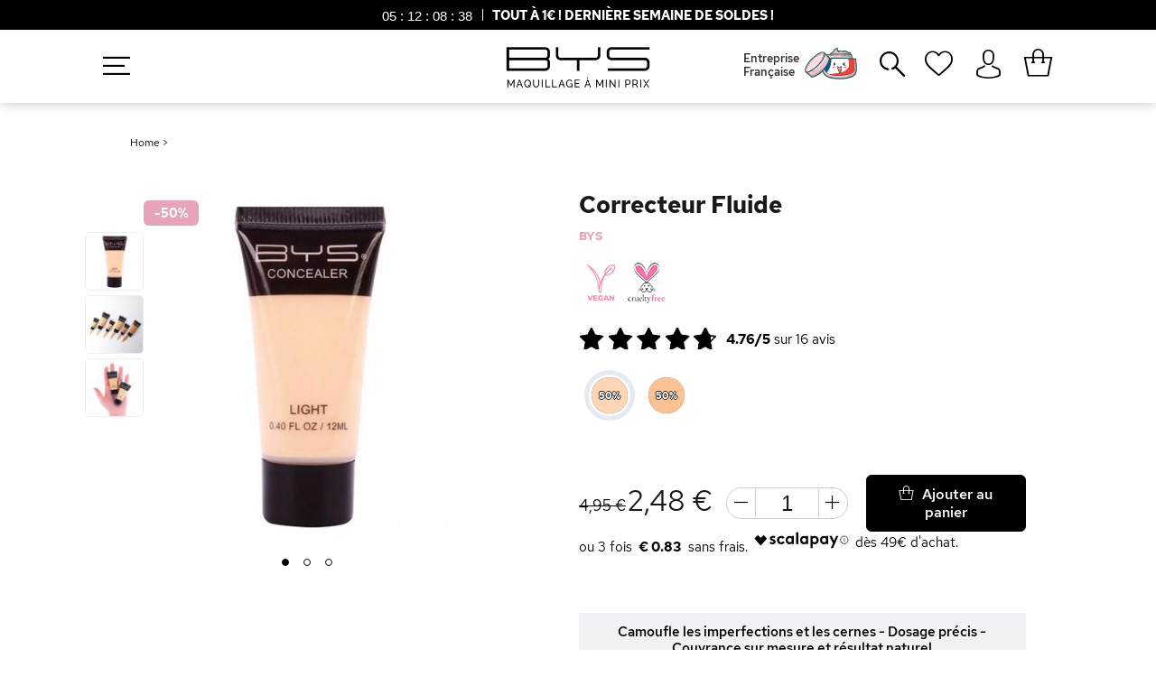

--- FILE ---
content_type: text/html; charset=UTF-8
request_url: https://www.bysmaquillage.fr/correcteur-fluide-pas-cher/
body_size: 47246
content:

<!DOCTYPE html>
<html lang="fr" id="top" class="no-js">
<head>
    <meta http-equiv="Content-Type" content="text/html; charset=utf-8"/>
<title>Correcteur Fluide pas cher sur BYS Maquillage</title>
<meta name="description" content="Proposé dans un format tube pratique à prix mini, ce correcteur fluide vous permettra de camoufler efficacement cernes et imperfections, pour un teint zéro défaut et un résultat ultra naturel."/>
<meta name="keywords" content=""/>
<meta name="robots" content="INDEX,FOLLOW"/>
<meta name="viewport" content="initial-scale=1.0, width=device-width" />
<meta name="google-site-verification" content="UBjkk_Hc57HeOpYIxPlUnp-PHr3zIk-r0ZjPqyE1SBA" />
<link rel="apple-touch-icon" sizes="57x57" href="https://www.bysmaquillage.fr/media/wysiwyg/favicon/apple-icon-57x57.png">
<link rel="apple-touch-icon" sizes="60x60" href="https://www.bysmaquillage.fr/media/wysiwyg/favicon/apple-icon-60x60.png">
<link rel="apple-touch-icon" sizes="72x72" href="https://www.bysmaquillage.fr/media/wysiwyg/favicon/apple-icon-72x72.png">
<link rel="apple-touch-icon" sizes="76x76" href="https://www.bysmaquillage.fr/media/wysiwyg/favicon/apple-icon-76x76.png">
<link rel="apple-touch-icon" sizes="114x114" href="https://www.bysmaquillage.fr/media/wysiwyg/favicon/apple-icon-114x114.png">
<link rel="apple-touch-icon" sizes="120x120" href="https://www.bysmaquillage.fr/media/wysiwyg/favicon/apple-icon-120x120.png">
<link rel="apple-touch-icon" sizes="144x144" href="https://www.bysmaquillage.fr/media/wysiwyg/favicon/apple-icon-144x144.png">
<link rel="apple-touch-icon" sizes="152x152" href="https://www.bysmaquillage.fr/media/wysiwyg/favicon/apple-icon-152x152.png">
<link rel="apple-touch-icon" sizes="180x180" href="https://www.bysmaquillage.fr/media/wysiwyg/favicon/apple-icon-180x180.png">
<link rel="icon" type="image/png" sizes="192x192"  href="https://www.bysmaquillage.fr/media/wysiwyg/favicon/android-icon-192x192.png">
<link rel="icon" type="image/png" sizes="32x32" href="https://www.bysmaquillage.fr/media/wysiwyg/favicon/favicon-32x32.png">
<link rel="icon" type="image/png" sizes="96x96" href="https://www.bysmaquillage.fr/media/wysiwyg/favicon/favicon-96x96.png">
<link rel="icon" type="image/png" sizes="16x16" href="https://www.bysmaquillage.fr/media/wysiwyg/favicon/favicon-16x16.png">


<link rel="preconnect" href="//www.googletagmanager.com" crossorigin>
<link rel="dns-prefetch" href="//www.googletagmanager.com" crossorigin>
<meta name="p:domain_verify" content="ATSVfGpzh47RhtlGFljioNadYS1p3yoH"/>

    <link rel="manifest" href="https://www.bysmaquillage.fr/webapp/bysmaquillage/manifest.json">

    <meta name="apple-mobile-web-app-title" content="BYS Maquillage">
    <meta name="apple-mobile-web-app-capable" content="yes" />
    <meta name="theme-color" content="#19181b">

    <!-- Sreen Splash -->
    <link rel="apple-touch-startup-image" href="webapp/bysmaquillage/splash/launch-640x1136.png" media="(device-width: 320px) and (device-height: 568px) and (-webkit-device-pixel-ratio: 2) and (orientation: portrait)">
    <link rel="apple-touch-startup-image" href="webapp/bysmaquillage/splash/launch-750x1294.png" media="(device-width: 375px) and (device-height: 667px) and (-webkit-device-pixel-ratio: 2) and (orientation: portrait)">
    <link rel="apple-touch-startup-image" href="webapp/bysmaquillage/splash/launch-1242x2148.png" media="(device-width: 414px) and (device-height: 736px) and (-webkit-device-pixel-ratio: 3) and (orientation: portrait)">
    <link rel="apple-touch-startup-image" href="webapp/bysmaquillage/splash/launch-1125x2436.png" media="(device-width: 375px) and (device-height: 812px) and (-webkit-device-pixel-ratio: 3) and (orientation: portrait)">
    <link rel="apple-touch-startup-image" href="webapp/bysmaquillage/splash/launch-1536x2048.png" media="(min-device-width: 768px) and (max-device-width: 1024px) and (-webkit-min-device-pixel-ratio: 2) and (orientation: portrait)">
    <link rel="apple-touch-startup-image" href="webapp/bysmaquillage/splash/launch-1668x2224.png" media="(min-device-width: 834px) and (max-device-width: 834px) and (-webkit-min-device-pixel-ratio: 2) and (orientation: portrait)">
    <link rel="apple-touch-startup-image" href="webapp/bysmaquillage/splash/launch-2048x2732.png" media="(min-device-width: 1024px) and (max-device-width: 1024px) and (-webkit-min-device-pixel-ratio: 2) and (orientation: portrait)">

    <link rel="apple-touch-icon" sizes="180x180" href="webapp/bysmaquillage/icons/apple-touch-icon.png">

<meta name="msapplication-TileColor" content="#ffffff">
<meta name="msapplication-TileImage" content="https://www.bysmaquillage.fr/media/wysiwyg/favicon/ms-icon-144x144.png">
<meta name="theme-color" content="#ffffff">
<link rel="load" href="https://www.bysmaquillage.fr/skin/frontend/rwd/bys/css/fontawesome/fonts/bys-maquillage.woff2?v=22" as="font" type="font/woff2" crossorigin>
<link rel="load" href="https://www.bysmaquillage.fr/skin/frontend/rwd/bys/css/new-fontawesome/fonts/new-bys-maquillage.woff2?v=100" as="font" type="font/woff2" crossorigin>
<link rel="preload" href="https://www.bysmaquillage.fr/skin/frontend/rwd/bys/css/googlefont/redhat/red-hat-text-v3-latin-700.woff2" as="font" type="font/woff2" crossorigin>
<link rel="preload" href="https://www.bysmaquillage.fr/skin/frontend/rwd/bys/css/googlefont/redhat/red-hat-text-v3-latin-500.woff2" as="font" type="font/woff2" crossorigin>
<link rel="preload" href="https://www.bysmaquillage.fr/skin/frontend/rwd/bys/css/googlefont/redhat/red-hat-text-v3-latin-regular.woff2" as="font" type="font/woff2" crossorigin>
<link rel="stylesheet" type="text/css" href="https://www.bysmaquillage.fr/media/css_secure/aca2a17957cc7d1a0db95e0f53fadd7a.css?v=3.611" />
<link rel="stylesheet" type="text/css" href="https://www.bysmaquillage.fr/media/css_secure/08f42a088e296348ccf398bc7f344f9c.css?v=3.611" media="all" />
<link rel="canonical" href="https://www.bysmaquillage.fr/correcteur-fluide-pas-cher/" />

<link rel="alternate" hreflang="fr-FR" href="https://www.bysmaquillage.fr/correcteur-fluide-pas-cher/" />
<link rel="alternate" hreflang="es-ES" href="https://www.bysmaquillaje.es/corrector-liquido-barato/" />
<link rel="alternate" hreflang="en-GB" href="https://byscosmetics.eu/correcteur-fluide-pas-cher/" />



<!-- Google Tag Manager -->
<script data-footer-js-skip="true">(function(w,d,s,l,i){w[l]=w[l]||[];w[l].push({'gtm.start':
new Date().getTime(),event:'gtm.js'});var f=d.getElementsByTagName(s)[0],
j=d.createElement(s),dl=l!='dataLayer'?'&l='+l:'';j.async=true;j.src=
'https://www.googletagmanager.com/gtm.js?id='+i+dl;f.parentNode.insertBefore(j,f);
})(window,document,'script','dataLayer','GTM-W7MTQ73');</script>
<!-- End Google Tag Manager -->
    <!-- Facebook Pixel Code -->
    <noscript><img height="1" width="1" style="display:none"
                   src="https://www.facebook.com/tr?id=1674959386120295&ev=PageView&noscript=1"
        /></noscript>
    <!-- End Facebook Pixel Code -->


    

            <script type="text/javascript" data-footer-js-skip="true">
            //<![CDATA[
            (function(i,s,o,g,r,a,m){i['GoogleAnalyticsObject']=r;i[r]=i[r]||function(){
                    (i[r].q=i[r].q||[]).push(arguments)},i[r].l=1*new Date();a=s.createElement(o),
                m=s.getElementsByTagName(o)[0];a.async=1;a.src=g;m.parentNode.insertBefore(a,m)
            })(window,document,'script','//www.google-analytics.com/analytics.js','ga');
            
            ga('create', 'UA-38010176-2', 'auto');
            
ga('set', 'contentGroup1', 'Maquillage|Teint|Anti-cernes');

            ga('send', 'pageview');


                        //]]>
        </script>
        <!-- END GOOGLE UNIVERSAL ANALYTICS CODE -->
        <link rel="canonical" href="https://www.bysmaquillage.fr/correcteur-fluide-pas-cher/" />

<link rel="alternate" hreflang="fr-FR" href="https://www.bysmaquillage.fr/correcteur-fluide-pas-cher/" />
<link rel="alternate" hreflang="es-ES" href="https://www.bysmaquillaje.es/corrector-liquido-barato/" />
<link rel="alternate" hreflang="en-GB" href="https://byscosmetics.eu/correcteur-fluide-pas-cher/" />
 <!-- BEGIN WEBART GTM PRODUCT -->
 <!-- Criteo Product dataLayer -->
 <!-- END Criteo Product dataLayer -->
 <!-- END WEBART GTM PRODUCT -->

<meta property="og:type" content="product"/>
<meta property="og:title" content="Correcteur Fluide"/>
<meta property="og:description" content="Proposé dans un format tube pratique à prix mini, ce correcteur fluide vous permettra de camoufler efficacement cernes et imperfections, pour un teint zéro défaut et un résultat ultra naturel !"/>
<meta property="og:url" content="https://www.bysmaquillage.fr/correcteur-fluide-pas-cher/"/>
<meta property="product:price:amount" content="2.48"/>
<meta property="product:price:currency" content="EUR"/>
<meta property="og:rating_scale" content="10"/>
<meta property="og:rating" content="9.5"/>
<meta property="og:rating_count" content="16"/>
<meta property="og:image" content="https://www.bysmaquillage.fr/media/catalog/product/cache/1/image/9df78eab33525d08d6e5fb8d27136e95/c/o/correcteur-fluide-beige-clair.jpg"/>
<meta property="og:brand" content="BYS"/>
<meta property="og:site_name" content="BYS Maquillage - Maquillage pas cher à partir de 1€"/>
<meta property="og:category" content="-50% BF"/>
<meta property="og:condition" content="new"/>
<meta property="twitter:site" content="bysmaquillage"/>
<meta property="twitter:creator" content="bysmaquillage"/>
<meta property="twitter:card" content="product"/>
<meta property="twitter:title" content="Correcteur Fluide"/>
<meta property="twitter:description" content="Proposé dans un format tube pratique à prix mini, ce correcteur fluide vous permettra de camoufler efficacement cernes et imperfections, pour un teint zéro défaut et un résultat ultra naturel !"/>
<meta property="twitter:url" content="https://www.bysmaquillage.fr/correcteur-fluide-pas-cher/"/>
<meta property="twitter:label1" content="Price"/>
<meta property="twitter:data1" content="2.48"/>
<meta property="twitter:label2" content="Availability"/>
<meta property="twitter:data2" content=""/>
<meta property="og:image" 
	  content="https://www.bysmaquillage.fr/media/catalog/product/cache/1/image/9df78eab33525d08d6e5fb8d27136e95/g/l/gloss-visage-multi-fonction_2.jpg"/>
<meta property="og:image:width" content="265">
<meta property="og:image:height" content="265">



  <!--[if IE]>
    <script type="text/javascript" src="https://www.bysmaquillage.fr/skin/frontend/base/default/js/promise-polyfill.js" data-footer-js-skip="true"></script>
  <![endif]-->
  


    <!-- Bing Remarketing Tag --><noscript><img src="//bat.bing.com/action/0?ti=5710123&Ver=2" height="0" width="0" style="display:none; visibility: hidden;" /></noscript>
    </head>
<body class=" catalog-product-view catalog-product-view product-correcteur-fluide-pas-cher fr_fr">
<!-- Google Tag Manager (noscript) -->
<noscript><iframe src="https://www.googletagmanager.com/ns.html?id=GTM-W7MTQ73"
height="0" width="0" style="display:none;visibility:hidden"></iframe></noscript>
<!-- End Google Tag Manager (noscript) --><div class="wrapper">
        <noscript>
        <div class="global-site-notice noscript">
            <div class="notice-inner">
                <p>
                    <strong>JavaScript seems to be disabled in your browser.</strong><br />
                    Javascript doit être activé dans votre navigateur pour utiliser toutes les fonctionnalités de ce site.                </p>
            </div>
        </div>
    </noscript>
    <div class="page">
        


<header id="header" class="page-header sticky countDownActif">
        <div id="bysCount">
                            <style>
#contentderoulant-countdown {
    z-index: 99999;
    position: relative;
    display: none;
    padding: 45px 0 55px 0;
    background: #fff;
    color: #000;
    font-size: 15px;
    position: fixed;
    width: 100%;

    -moz-box-shadow: 0 -6px 90px rgba(0, 0, 0, 0.4);
    -webkit-box-shadow: 0 -6px 90px rgb(0 0 0 / 40%);
    box-shadow: 0 -6px 90px rgb(0 0 0 / 40%);
}

div#sutunam-countdown {
    cursor: pointer;
}

.countButton a {
    margin: 0 12px;
}

div#contentderoulant-countdown p {
    max-width: 50%;
    margin: auto;
}

@media screen and (max-width: 1030px) {
    .countButton{
        display: flex;
    }
    div#contentderoulant-countdown p {
        max-width: 90%;
    }
    #contentderoulant-countdown {
        left: 0;
        top: 42px;
    }
    div#contentderoulant-countdown a {
        margin-bottom: 15px!important;
    }
    .countButton{
        flex-direction: column;
    }
}

</style>




                                

            <a href="https://www.bysmaquillage.fr/soldes-maquillage/" id="header-countdown-link">
            <div class="header-countdown" id="sutunam-countdown">

                                    <div class="countdown-time">
                        <div id="countbox_1" class="timer-view"> </div>
                    </div>
                
                <div class="content-countdown">
                    <p style="text-align: center;"><strong>TOUT À 1€ ! DERNIÈRE SEMAINE DE SOLDES !</strong>                </div>
            </div>
            <span class="clearfix"></span>
        </a>


                        </div>
    <div id="headerFlot">
        <div class="page-header-container ">
                                    <a class="logo" href="https://www.bysmaquillage.fr/">
                <img class="large wlazy" alt="Cosmétique & Maquillage pas cher"
                     src="https://www.bysmaquillage.fr/skin/frontend/rwd/bys/images/Logo-BYS-Maquillage.png"
                     srcset="https://www.bysmaquillage.fr/skin/frontend/rwd/bys/images/Logo-BYS-Maquillage-2x.png 2x"
                     width="600" height="234" />
            </a>
            
            
            <p class="headerButtonNav"><i class="fa-hamburger-1"></i></p>

                                    <div class="skip-links">
                <div class="account-cart-wrapper">
                    
                        <a href="https://www.bysmaquillage.fr/customer/account/" data-target-element="#header-account" class="skip-link skip-account accountOut" title="Mon Compte">
                            <span class="label"><i class="fa-avatar" aria-hidden="true"></i></span>
                        </a>
                                        
                                        <div class="header-minicart" title="Mon Panier">
                        <div data-target-element="#header-cart" class="skip-link skip-cart  no-count">

    <div class="wrapCtx">
                        <div class="icon-cart">
            <span class="count">0</span>
            <i class="shopping-bag-2" data-icon="}" aria-hidden="true"></i>
        </div>
                            </div>
</div>
<div id="header-cart" class="block block-cart skip-content">
    

<div class="minicart-wrapper">
    <div>
        <i class="fa-close miniCart"></i>
        <a href="https://www.bysmaquillage.fr/checkout/cart/">
            <p class="titleMiniCart">Mon Panier<i class="shopping-bag-2" data-icon="}" aria-hidden="true"></i></p>
        </a>
    </div>

    <p class="block-subtitle">
        Derniers articles ajoutés        <a class="close skip-link-close" href="#" title="Fermer">×</a>
    </p>



                        
                    <p class="giftMiniMessage">
                Plus que <b><span class="price">29,00 €</span> </b>avant de recevoir votre <span>Masque Visage</span>            </p>
        
        <div class="giftMini">
            <progress id="progress-bar" min="1" max="100" value="0"></progress>
            <div class="progressGift">
                                    <div id="oneGift">
                        <p class="progressGiftName">Masque Visage</p>
                        <p class="progressGiftPrice">29€</p>
                                            </div>
                                    <div id="oneGift">
                        <p class="progressGiftName">Palette Dreamer</p>
                        <p class="progressGiftPrice">39€</p>
                                            </div>
                                    <div id="oneGift">
                        <p class="progressGiftName">Crème Main</p>
                        <p class="progressGiftPrice">49€</p>
                                            </div>
                                    <div id="oneGift">
                        <p class="progressGiftName">Mascara Volume</p>
                        <p class="progressGiftPrice">69€</p>
                                            </div>
                                    <div id="oneGift">
                        <p class="progressGiftName">Palette Berries 2</p>
                        <p class="progressGiftPrice">99€</p>
                                            </div>
                                    <div id="oneGift">
                        <p class="progressGiftName">Coffret Gingerbread</p>
                        <p class="progressGiftPrice">150€</p>
                                            </div>
                            </div>
        </div>
    

        	            <p class="empty">Votre panier est vide.</p>
    </div>
</div>
                    </div>
                </div>
            </div>


                                    <div id="header-account" class="skip-content">
                <div class="links">
        <ul>
                                    <li class="first" ><a href="https://www.bysmaquillage.fr/customer/account/" title="Mon compte" id="j2t-toplink-login">Mon compte</a></li>
                                                <li ><a href="https://www.bysmaquillage.fr/wishlist/" title="Ma wishlist" >Ma wishlist</a></li>
                                                <li ><a href="https://www.bysmaquillage.fr/checkout/cart/" title="Mon panier" class="top-link-cart">Mon panier</a></li>
                                                <li ><a href="https://www.bysmaquillage.fr/checkout/" title="Commander" class="top-link-checkout">Commander</a></li>
                                                <li ><a href="https://www.bysmaquillage.fr/customer/account/create/" title="S'enregistrer" >S'enregistrer</a></li>
                                                <li class=" last" ><a href="https://www.bysmaquillage.fr/customer/account/login/" title="Connexion" >Connexion</a></li>
                        </ul>
</div>
            </div>
                    </div>

                <div class="backCart"></div>

                    <div id="header-nav" class="skip-content">

                                    <a href="/qui-sommes-nous/#pme-francaise" onclick="ga('send', 'event', 'Click', 'Entreprise Française Menu (Desktop)');">
                        <div class="header-flag">
                            <p>Entreprise<br>Française</p>
                            <img class="french-flag" alt="Entreprise Française" src="/media/wysiwyg/creme-hydratante-france.svg" width="60" height="60">
                        </div>
                    </a>
                
                                                                <div id="header-search" class="skip-content">
                    
<form id="search_mini_form" action="https://www.bysmaquillage.fr/catalogsearch/result/" method="get">
    <div class="input-box">
        <label for="search">Rechercher :</label>
        <input id="search" type="search" name="q" value="" class="input-text required-entry searchbox-doofinder" maxlength="128" placeholder="Que recherchez-vous ?" style="color: #656565;"  autocomplete="off"
				onfocus="this.placeholder=''"    
				onblur="this.placeholder = 'Que recherchez-vous ?'" />
        <button id="search_mini_form_button" type="submit" title="Chercher" class="button search-button">
            <span><span>Chercher</span></span>
            <i class="fa fa-search-2"></i>
        </button>
        <div id="search_autocomplete" class="search-autocomplete"></div>
    </div>
</form>
                </div>
                
                
                
                                    <a class="navWishlist" href="https://www.bysmaquillage.fr/wishlist/" title="Ma Wishlist"><i class="fa-heart-1" aria-hidden="true"></i></a>
                            </div>
            </div>


</header>


            <div class="main-container col1-layout">
            <div class="main">
                                
                                <div class="col-main">
                                        






<!--suppress ALL -->
<div id="messages_product_view"></div>


<div id="breadcrumb">
            
    <a href='https://www.bysmaquillage.fr/'>Home</a> >
                                        </div>


<div class="product-essentials-mobile">

        <div class="product-name">
        <h1 class="h1">Correcteur Fluide</h1>

        <div class="contAndBrand">
            
                                                    <a href='https://www.bysmaquillage.fr/nos-marques/collection-bys/'>
                                    <p class="brandList">BYS</p>
                                    </a>
                
            
                    </div>

    </div>

        <div class="extra-info">
        






    <div class="product-label-circle">
        <div onclick="ga('send', 'event', 'Label', 'Click', 'Label');"  id="product-label-vegan" class="product-info-label" title="Ce produit ne contient aucun ingrédient d'origine animale."></div>
    </div>

    <div class="product-label-circle">
        <div onclick="ga('send', 'event', 'Label', 'Click', 'Label');"  id="product-label-cruelty-free" class="product-info-label" title="Ce produit est certifié non testé sur les animaux."></div>
    </div>














<div class="clear"></div>
    </div>

        <div class="extra-info">
        
    

                        <div class="ratings">
                <div class="rating-box">
                    <div class="rating" style="width:95.2%"></div>
                </div>
                <div class="rating-text">
                    <span class="rating-number">4.76/5</span> sur
                    <span>16</span> avis
                </div>
                <div class="rating-text-cat">
                    <span>(16)</span>
                </div>
            </div>
            

    </div>

</div>




<div class="product-view ">
    <div class="product-essential">

        <form action="https://www.bysmaquillage.fr/checkout/cart/add/uenc/aHR0cHM6Ly93d3cuYnlzbWFxdWlsbGFnZS5mci9jb3JyZWN0ZXVyLWZsdWlkZS1wYXMtY2hlci8_X19fU0lEPVU,/product/7189/form_key/E29i0x0VpPEdkqSF/" method="post" id="product_addtocart_form">

            <input name="form_key" type="hidden" value="E29i0x0VpPEdkqSF" />
            <div class="no-display">
                <input type="hidden" name="product" value="7189" />
                <input type="hidden" name="related_product" id="related-products-field" value="" />
            </div>

                        <div class="product-img-box">
                

<div class="product-image product-image-zoom">

            <span class="status-sale">-50<span>%</span></span>
    
    

            <div class="product-label">
            
                    </div>
    

        
                    
    <div class="product-image-gallery">
        <a id="imagelink-main" href="https://www.bysmaquillage.fr/media/catalog/product/placeholder/default/No_Img_HD.png" class="fancygallery" data-fancybox-group="fancygallery">
            <i class="preloader spinner-rose"></i>
            <img id="image-main"
                 class="gallery-image visible"
                 width="450"
                 height="450"
                 src="https://www.bysmaquillage.fr/media/catalog/product/placeholder/default/No_Img_HD.png"
                 data-zoom-image="no-image"
                 alt="Correcteur Fluide  "
                 title="Correcteur Fluide " />
        </a>

                                
                        <a id="imagelink-0"
               href="javascript:void(0)"
                 >
                <i class="preloader spinner-rose"></i>
                <img id="image-0"
                     class="gallery-image blurred"
                     width="450"
                     height="450"
                     src="https://www.bysmaquillage.fr/media/catalog/product/cache/1/thumbnail/65x65/9df78eab33525d08d6e5fb8d27136e95/c/o/correcteur-fluide-beige-clair.jpg"
                     data-src="https://www.bysmaquillage.fr/media/catalog/product/placeholder/default/No_Img_HD.png"
                     data-srcset="https://www.bysmaquillage.fr/media/catalog/product/placeholder/default/No_Img_HD.png"
                     data-zoom-image="no-image"
                     alt="Correcteur Fluide "
                     title="Correcteur Fluide " /></a>
                                            
                        <a id="imagelink-1"
               href="https://www.bysmaquillage.fr/media/catalog/product/placeholder/default/No_Img_HD.png" class="fancygallery" data-fancybox-group="fancygallery"
                >
                <i class="preloader spinner-rose"></i>
                <img id="image-1"
                     class="gallery-image blurred"
                     width="450"
                     height="450"
                     src="https://www.bysmaquillage.fr/media/catalog/product/cache/1/thumbnail/65x65/9df78eab33525d08d6e5fb8d27136e95/c/o/correcteur-fluide-1.jpg"
                     data-src="https://www.bysmaquillage.fr/media/catalog/product/placeholder/default/No_Img_HD.png"
                     data-srcset="https://www.bysmaquillage.fr/media/catalog/product/placeholder/default/No_Img_HD.png"
                     data-zoom-image="no-image"
                     alt="Correcteur Fluide "
                     title="Correcteur Fluide " /></a>
                                            
                        <a id="imagelink-2"
               href="https://www.bysmaquillage.fr/media/catalog/product/placeholder/default/No_Img_HD.png" class="fancygallery" data-fancybox-group="fancygallery"
                >
                <i class="preloader spinner-rose"></i>
                <img id="image-2"
                     class="gallery-image blurred"
                     width="450"
                     height="450"
                     src="https://www.bysmaquillage.fr/media/catalog/product/cache/1/thumbnail/65x65/9df78eab33525d08d6e5fb8d27136e95/c/o/correcteur-fluide.jpg"
                     data-src="https://www.bysmaquillage.fr/media/catalog/product/placeholder/default/No_Img_HD.png"
                     data-srcset="https://www.bysmaquillage.fr/media/catalog/product/placeholder/default/No_Img_HD.png"
                     data-zoom-image="no-image"
                     alt="Correcteur Fluide "
                     title="Correcteur Fluide " /></a>
                        </div>


        <!-- $j : Quantity image is visible-->
                                                                                                                                                        
                    <div class="more-views">
                                    <ul class="product-image-thumbs">
                                                                            <li>
                                <a class="thumb-link" href="#" title="Correcteur Fluide "
                                   data-image-index="0">
                                    <span class="mediaDot" id="mediaDot3"></span>
                                    <img
                                        src="https://www.bysmaquillage.fr/media/catalog/product/cache/1/thumbnail/65x65/9df78eab33525d08d6e5fb8d27136e95/c/o/correcteur-fluide-beige-clair.jpg"
                                        width="65" height="65" alt="Correcteur Fluide "/>
                                </a>
                            </li>
                                                                                <li>
                                <a class="thumb-link" href="#" title="Correcteur Fluide "
                                   data-image-index="1">
                                    <span class="mediaDot" id="mediaDot3"></span>
                                    <img
                                        src="https://www.bysmaquillage.fr/media/catalog/product/cache/1/thumbnail/65x65/9df78eab33525d08d6e5fb8d27136e95/c/o/correcteur-fluide-1.jpg"
                                        width="65" height="65" alt="Correcteur Fluide "/>
                                </a>
                            </li>
                                                                                <li>
                                <a class="thumb-link" href="#" title="Correcteur Fluide "
                                   data-image-index="2">
                                    <span class="mediaDot" id="mediaDot3"></span>
                                    <img
                                        src="https://www.bysmaquillage.fr/media/catalog/product/cache/1/thumbnail/65x65/9df78eab33525d08d6e5fb8d27136e95/c/o/correcteur-fluide.jpg"
                                        width="65" height="65" alt="Correcteur Fluide "/>
                                </a>
                            </li>
                                                                                                </ul>
                            </div>
    

</div>
            </div>

            <div class="product-shop">

                                        <div class="product-name">

                        <h1 class="h1">Correcteur Fluide</h1>

                        <div class="contAndBrand">
                            
                                                                                                    <a href='https://www.bysmaquillage.fr/nos-marques/collection-bys/'>
                                                                    <p class="brandList">BYS</p>
                                                                    </a>
                                
                            
                                                    </div>

                                                
                    </div>

                                                                <div class="extra-info">
                            






    <div class="product-label-circle">
        <div onclick="ga('send', 'event', 'Label', 'Click', 'Label');"  id="product-label-vegan" class="product-info-label" title="Ce produit ne contient aucun ingrédient d'origine animale."></div>
    </div>

    <div class="product-label-circle">
        <div onclick="ga('send', 'event', 'Label', 'Click', 'Label');"  id="product-label-cruelty-free" class="product-info-label" title="Ce produit est certifié non testé sur les animaux."></div>
    </div>














<div class="clear"></div>
                        </div>
                    
                                                                <div class="extra-info">
                            
    

                        <div class="ratings">
                <div class="rating-box">
                    <div class="rating" style="width:95.2%"></div>
                </div>
                <div class="rating-text">
                    <span class="rating-number">4.76/5</span> sur
                    <span>16</span> avis
                </div>
                <div class="rating-text-cat">
                    <span>(16)</span>
                </div>
            </div>
            

                        </div>
                    
                                        
                                                            
                    


                                                                                                            

                                                                                

                                                                                                    <fieldset class="product-options" id="product-options-wrapper">
    	<div class="bloc-choix-couleur">
		
    <div class="choix-couleur" id="______choix-couleur">
        <div style="text-align:center" class="dropDownChoix">
            <img src="https://www.bysmaquillage.fr/skin/frontend/rwd/bys/js/stylish-select/images/picto_couleurs_produitperso.png" class="pictoCouleurs"/>
            <label class="selectCouleur">Sélectionnez une couleur : </label>
            
                                <div class="attributSelectWrap"  >
                    <select name="super_attribute[148]" id="attribute148" class="required-entry super-attribute-select">
                    <option data-label="Couleur">Couleur</option>
                    </select>
                </div>
                        <div  id="choix-couleur" class="bxBloccouleur"></div>
        </div>
</div>

<div id="arrows-colors-choice"></div>
        
	</div>
    <dl>
        </dl>
    <span style="display:none;" class="scp-please-wait"><img src="https://www.bysmaquillage.fr/skin/frontend/base/default/images/scp-ajax-loader.gif" class="v-middle" alt="" />   En cours de chargement...  </span>
        <div id="SCPcustomOptionsDiv"></div>
</fieldset>







<div class="product-bottom-wrap conf">
	<div class="product-bottom-left conf">

    	
        <div class="product-options-bottom">

                        
                        <div class="add-to-box">
                                    
    <div class="add-to-cart">
                    <div class="deskPriceBox">
                


                        
    <div class="price-box"><span class="label" id="configurable-price-from-7189"><span class="configurable-price-from-label"></span></span>
                                            
                    <p class="old-price">
                <span class="price-label">Prix normal :</span>
                <span class="price" id="old-price-7189">
                    4,95 €                </span>
            </p>

                            <p class="special-price">
                    <span class="price-label">Prix spécial</span>
                <span class="price" id="product-price-7189">
                    2,48 €                </span>
                </p>
                    
    
        </div>

        
                <div class="qty-wrapper ">
            <div class="itQtyControl">

                                
                <i data-step=1 class="m fa fa-bys-minus-thin"></i>
                                                <input type="text" pattern="[1-9]{0,4}" name="qty" id="qty" class="txt textQty" maxlength="12" value="1" title="Qté" style="pointer-events: none;border:none;"/>
                                    <i data-step=1 class="p fa fa-bys-plus-thin"></i>
            </div>
        </div>
        
                    </div>
        
        <div class="scalaanadd">
                                                    <div class="deskScala">
                    <div class="scalaText"></div>
                    <div class="scalaText2"><p>dès 49€ d'achat.</p></div>
                </div>
                        <div class="add-to-cart-buttons">
                                <button type="button" title="Commander" class="button btn-cart" id="add-to-cart" onclick="productCarted();">
                    <span>
                                                    <span><i class="shopping-bag-2" data-icon="}" aria-hidden="true"></i>Ajouter au panier</span>
                                            </span>
                </button>
                            </div>
        
    </div>

    </div>
                            </div>

        </div>


                        
        

                                <div class="scalaText mobile"></div>
            <div class="scalaText2 mobile"><p>dès 49€ d'achat.</p></div>
        

                

                        

                                    <div class="product-plus">
                <p>Camoufle les imperfections et les cernes - Dosage précis - Couvrance sur mesure et résultat naturel</p>
            </div>
        

                        

                                    

            
                    



            

                                                    

        
                                                                                    
                                        
                    
                            
    
<div class="box-collateral box-up-sell box-up-sellkit bxSimilarProductsInProduct">
    <div class="inner">

        <p class="productSubTitle">Il est en promo dans ce kit</p>

        <div class="category-products">

                        <div class="products-grid-wrap products-grid">

                <div class="owl-carousel upsellBysScd">
                    
                                            
                            <div class="item last id5645">

                                <a href="https://www.bysmaquillage.fr/coffret-maquillage-nude/" title="Coffret Maquillage Nude" class="product-image">
                                                                                                                                        <img class="LazyLoad" id="product-collection-image-5645"
                                  src="https://www.bysmaquillage.fr/media/bys/blank.gif" data-src="https://www.bysmaquillage.fr/media/catalog/product/cache/1/small_image/235x/9df78eab33525d08d6e5fb8d27136e95/c/o/coffret-maquillage-nude-3_2.jpg"
                                                                    alt="Coffret Maquillage Nude" />
                                </a>


                                <div class="product-meta">
                                                                            <p class="saleOff">-40<b>%</b></p>
                                    

                                                                        

                                                                                                            
                                                                                                                                                                                                                                        
                                    <div class="productLabel">
                                                                            </div>

                                    
                                </div>

                                <div class="product-info">
                                    <h3 class="product-name"><a href="https://www.bysmaquillage.fr/coffret-maquillage-nude/" title="Coffret Maquillage Nude		">Coffret Maquillage Nude		</a></h3>
                                    <div class="priceStars">
                                        
<div class="price-box">
                                                        <p class="old-price">
                        <span class="price-label">Prix normal :</span>
                                                <span class="price" id="old-price">
                            49,70 €                        </span>
                    </p>

                    <span class="price">29,95 €</span>                                                                            </div>
                                        <div class="starCouleurWrapper">
                                            
    

                        <div class="ratings">
                <div class="rating-box">
                    <div class="rating" style="width:99.2%"></div>
                </div>
                <div class="rating-text">
                    <span class="rating-number">4.96/5</span> sur
                    <span>26</span> avis
                </div>
                <div class="rating-text-cat">
                    <span>(26)</span>
                </div>
            </div>
            

                                        </div>
                                    </div>
                                                                        <div class="actions">
                                                                                    <a title="Commander" class="image-btn" href="https://www.bysmaquillage.fr/coffret-maquillage-nude/">
                                                <p class="upsellAddCartButton">Ajouter au panier</p>
                                            </a>
                                                                            </div>
                                </div>
                            </div>
                                                            </div>
            </div>
        </div>
    </div>
</div>        

        
                            <div class="product-list-gift">

                
                                        <div class="shipping-conditions">
                        <i class="fa-icocar-large"></i>
                        <a href="/garanties-livraison/">
                            <span class="value"><strong>Livraison offerte</strong> à partir de 49€</span>
                        </a>
                    </div>

                    <div class="shipping-conditions">
                        <i class="fa-make-up-bag"></i>
                        <a href="/garanties-livraison/">
                            <span class="value">Dans votre salle de bain <strong>en 48h</strong></span>
                        </a>
                    </div>

                                        <div class="availability in-stock">
                        <i class="fa-planche-de-surf"></i>
                        <span class="value">En <strong>stock en France</strong> au Pays Basque</span>
                    </div>

                
                                                                    <div class="picto-cadeaux">
                        <i class="fa-gift-box"></i>
                        <span>Prochain <strong>cadeau</strong> dans <span class="price">29,00 €</span></span>
                    </div>
                

                                <div class="picto-club">
                    <i class="fa fa-rubys-2"></i>
                    <a href="/club-fidelite-bys/">
                        <p class="j2t-loyalty-points inline-points">Ce produit vous rapporte <span id='j2t-pts'>25</span>  Rubys</p>                    </a>
                </div>

            </div>

                            <p id="more-popup-form-product"><i class="fa-conversation"></i>Besoin d'aide pour choisir votre produit ? Posez-nous vos questions ici</p>
            
        	</div>
</div>

<!-- BysDev -->

<!-- BysDev -->
                
            </div>


        </form>


                    <div class="popup-form-product">
                <form action="/contacts/index/post/" id="contactForm" method="post" class="scaffold-form" enctype="multipart/form-data">
                    <div class="fieldset">

                                                                                                
                                <input name="productForm" type="hidden"/>
                                <input name="productName" type="hidden" value="CO/CCTC - Correcteur Fluide"/>
                                <input name="url" type="hidden" value="correcteur-fluide-pas-cher/"/>

                                <div class="popup-form-product-grid">
                                    <div class="popup-form-product-grid-item">
                                        <div class="field">
                                            <label for="name" class="required"><em>*</em>Nom & Prénom</label>
                                            <div class="input-box">
                                                <input name="name" id="name" title="Nom" value="" class="input-text required-entry" type="text" required/>
                                            </div>
                                        </div>
                                        <div class="field">
                                            <label for="email" class="required"><em>*</em>E-mail</label>
                                            <div class="input-box">
                                                <input name="email" id="email" title="E-mail" value="" class="input-text required-entry validate-email" type="email" autocapitalize="off" autocorrect="off" spellcheck="false"  required/>
                                            </div>
                                        </div>
                                    </div>

                                    <div class="popup-form-product-grid-item">
                                        <div class="field">
                                            <label for="comment" class="required"><em>*</em>Expliquez-nous vos besoins ici</label>
                                            <textarea name="comment" id="comment" class="required-entry input-text" required></textarea>
                                        </div>
                                    </div>
                                </div>

                                <div id="g-recaptcha-li">
                                      <div id="g-recaptcha-wrap"><div id="g-recaptcha-element"></div><div id="g-recaptcha-msg"></div></div>                                </div>

                                <button type="submit" title="Valider" class="button fields"><span><span>Envoyer ma demande</span></span></button>
                    </div>
                </form>
            </div>
        

    </div>

    

                <div class="product-collateral toggle-content tabs" id="tabs">
                            <dl id="collateral-tabs" class="collateral-tabs">
                                            <dt class="tab">
                            <span>Informations Produit</span>
                            <i class="fa fa-bys-plus-thin"></i>
                            <i class="fa fa-bys-minus-thin"></i>
                        </dt>
                        <dd class="tab-container">
                            <div class="tab-content">


    <h2>Description</h2>
    <div class="std">
        <p class="productSubTitle">Description</p>
        <p><br />Proposé dans un format tube pratique à prix mini, ce correcteur fluide vous permettra de camoufler efficacement cernes et imperfections, pour un teint zéro défaut et un résultat ultra naturel !</p>    </div>

    <h2>Conseils d'utilisation</h2>
    <div class="std">
        <p class="productSubTitle">Conseils d'utilisation</p>
        <p><br />Appliquez votre correcteur fluide après votre fond de teint, sur les zones nécessitant une correction renforcée.<br /><br />Déposez une pointe de correcteur fluide sur le dos de votre main, puis appliquez aux endroit souuhaités avec un pinceau ou un blender. Tapotez pour estomper, puis poudrez votre teint pour fixer l'ensemble.</p>    </div>

    <h2>Composition</h2>
    <div class="std">
        <p class="productSubTitle">Composition</p>

        
        <div id="composition-container">
            <div id="full-text" style="display:none;">INGREDIENTS: WATER/AQUA, BUTYLENE GLYCOL, NEOPENTYL GLYCOL DICAPRATE, CYCLOPENTASILOXANE, CYCLOHEXASILOXANE, CETEARYL ALCOHOL, GLYCERYL STEARATE, PVP, PHENOXYETHANOL, ETHYLHEXYLGLYCERIN, CAPRYLYL GLYCOL, FRAGRANCE/PARFUM, ALPHA-ISOMETHYL IONONE, CITRONELLOL, COUMARIN, GERANIOL
MAY CONTAIN [+/-]: IRON OXIDES (CI 77491, CI 77492, CI 77499), TITANIUM DIOXIDE (CI 77891)</div>
            <div id="short-text"></div>
            <span id="dots">...</span>
            <span id="read-more">Lire la suite</span>
        </div>

                    <br><br><p>Contenance : 12ml</p>
            </div>

<span class="clearBoth"></span></div>
                        </dd>
                    
                                                        </dl>
                    </div>
    

        



                    <p class="productSubTitle instaTitleView">L'INSTASPHÈRE</p>
        <p class="productSubTitle instaTitleView instaProductTitle">#bysmaquillage</p>

            <div class="tab-container insta">
            <div class="instaGrid  "></div>
        </div>
    

        


                
        <div class="box-collateral box-up-sell bxSimilarProductsInProduct">
            <div class="inner">
                

            
                    


            
    
    

        <p class="productSubTitle">Vous pourriez aussi aimer</p>

    <div class="category-products" style="margin-bottom: 60px;">

                        <div class="products-grid-wrap products-grid">

            <div class="owl-carousel upsellBys">
                
                    <div class="item last id3591">

                        <a href="https://www.bysmaquillage.fr/anti-cerne/" title="Anti-Cerne & Correcteur Duo" class="product-image" data-id="CO/CCLD" data-name="Anti-Cerne & Correcteur Duo" data-qty="1">

                                                                                    
                            <img
                                class="LazyLoad select_item"
                                id="product-collection-image-3591"
                                src="https://www.bysmaquillage.fr/media/bys/blank.gif"
                                data-src="https://www.bysmaquillage.fr/media/catalog/product/cache/1/small_image/235x/9df78eab33525d08d6e5fb8d27136e95/a/n/anti-cerne-correcteur-duo-beige-naturel.jpg"
                                                                alt="Anti-Cerne & Correcteur Duo"
                            />
                        </a>


                        <div class="product-meta">
                                                            <p class="saleOff">-30<b>%</b></p>
                            

                                                                                    <a href="https://www.bysmaquillage.fr/anti-cerne/">
                                <div class="overlay">
                                    <div class="mask">
                                        <p class="cl">
                                                                                                        <span style="background: #E5A488;color: #E5A488; border: 1px solid #E5A488;">0</span>
                                                                                                                <span style="background: #EDBFA5;color: #EDBFA5; border: 1px solid #EDBFA5;">0</span>
                                                                                                                <span style="background: #EDB79D;color: #EDB79D; border: 1px solid #EDB79D;">0</span>
                                                                                                                                                                                                                                                    </p>
                                    </div>
                                </div>
                            </a>
                            

                                                                                    
                                                                                                                                                                                        
                            <div class="productLabel">
                                                            <p class="isNew">
                                    <img class="LazyLoad" src="https://www.bysmaquillage.fr/media/bys/blank.gif" data-src="https://www.bysmaquillage.fr/media/wysiwyg/label-best-seller.png" alt="BYS/EU - Best Seller"/>
                                </p>
                                                        </div>

                            
                        </div>

                        <div class="product-info">
                            <h3 class="product-name"><a href="https://www.bysmaquillage.fr/anti-cerne/" class="select_item" title="Anti-Cerne & Correcteur Duo" data-qty="1" data-id="CO/CCLD" data-name="Anti-Cerne & Correcteur Duo">Anti-Cerne & Correcteur Duo</a></h3>
                            <div class="priceStars">
                                


                        
    <div class="price-box"><span class="label" id="configurable-price-from-3591-new"><span class="configurable-price-from-label"></span></span>
                                            
                    <p class="old-price">
                <span class="price-label">Prix normal :</span>
                <span class="price" id="old-price-3591-new">
                    4,50 €                </span>
            </p>

                            <p class="special-price">
                    <span class="price-label">Prix spécial</span>
                <span class="price" id="product-price-3591-new">
                    3,15 €                </span>
                </p>
                    
    
        </div>

                                <div class="starCouleurWrapper">
                                    
    

                        <div class="ratings">
                <div class="rating-box">
                    <div class="rating" style="width:92.2%"></div>
                </div>
                <div class="rating-text">
                    <span class="rating-number">4.61/5</span> sur
                    <span>418</span> avis
                </div>
                <div class="rating-text-cat">
                    <span>(418)</span>
                </div>
            </div>
            

                                </div>
                            </div>
                                                                <div class="actions">
                                                                                    <a title="Commander" class="image-btn" href="https://www.bysmaquillage.fr/anti-cerne/">
                                                <p class="upsellAddCartButton">Ajouter au panier</p>
                                            </a>
                                                                            </div>
                        </div>

                    </div>
                
                    <div class="item last id7683">

                        <a href="https://www.bysmaquillage.fr/anti-cerne-correcteur-couvrant-sport-fix/" title="Anti-cerne & Correcteur Longue Tenue Sport-Fix " class="product-image" data-id="CO/CCGLP" data-name="Anti-cerne & Correcteur Couvrant Sport-Fix" data-qty="1">

                                                                                    
                            <img
                                class="LazyLoad select_item"
                                id="product-collection-image-7683"
                                src="https://www.bysmaquillage.fr/media/bys/blank.gif"
                                data-src="https://www.bysmaquillage.fr/media/catalog/product/cache/1/small_image/235x/9df78eab33525d08d6e5fb8d27136e95/a/n/anti-cerne-correcteur-longue-tenue-sport-fix-beige-naturel-1.jpg"
                                                                alt="Anti-cerne & Correcteur Longue Tenue Sport-Fix "
                            />
                        </a>


                        <div class="product-meta">
                                                            <p class="saleOff">-50<b>%</b></p>
                            

                                                                                    <a href="https://www.bysmaquillage.fr/anti-cerne-correcteur-couvrant-sport-fix/">
                                <div class="overlay">
                                    <div class="mask">
                                        <p class="cl">
                                                                                                        <span style="background: #ffe1c8;color: #ffe1c8; border: 1px solid #ffe1c8;">0</span>
                                                                                                                <span style="background: #F4CA99;color: #F4CA99; border: 1px solid #F4CA99;">0</span>
                                                                                                                <span style="background: #F7C7A2;color: #F7C7A2; border: 1px solid #F7C7A2;">0</span>
                                                                                                                                                                                                                                                    </p>
                                    </div>
                                </div>
                            </a>
                            

                                                                                    
                                                                                                                                                                                        
                            <div class="productLabel">
                                                        </div>

                            
                        </div>

                        <div class="product-info">
                            <h3 class="product-name"><a href="https://www.bysmaquillage.fr/anti-cerne-correcteur-couvrant-sport-fix/" class="select_item" title="Anti-cerne & Correcteur Couvrant Sport-Fix" data-qty="1" data-id="CO/CCGLP" data-name="Anti-cerne & Correcteur Couvrant Sport-Fix">Anti-cerne & Correcteur Couvrant Sport-Fix</a></h3>
                            <div class="priceStars">
                                


                        
    <div class="price-box"><span class="label" id="configurable-price-from-7683-new"><span class="configurable-price-from-label"></span></span>
                                            
                    <p class="old-price">
                <span class="price-label">Prix normal :</span>
                <span class="price" id="old-price-7683-new">
                    6,95 €                </span>
            </p>

                            <p class="special-price">
                    <span class="price-label">Prix spécial</span>
                <span class="price" id="product-price-7683-new">
                    3,48 €                </span>
                </p>
                    
    
        </div>

                                <div class="starCouleurWrapper">
                                    
    

                        <div class="ratings">
                <div class="rating-box">
                    <div class="rating" style="width:95.2%"></div>
                </div>
                <div class="rating-text">
                    <span class="rating-number">4.76/5</span> sur
                    <span>63</span> avis
                </div>
                <div class="rating-text-cat">
                    <span>(63)</span>
                </div>
            </div>
            

                                </div>
                            </div>
                                                                <div class="actions">
                                                                                    <a title="Commander" class="image-btn" href="https://www.bysmaquillage.fr/anti-cerne-correcteur-couvrant-sport-fix/">
                                                <p class="upsellAddCartButton">Ajouter au panier</p>
                                            </a>
                                                                            </div>
                        </div>

                    </div>
                
                    <div class="item last id8597">

                        <a href="https://www.bysmaquillage.fr/correcteur-couvrant-full-coverage/" title="Correcteur Couvrant Full Coverage" class="product-image" data-id="CO/CCEFC2" data-name="Correcteur Couvrant Full Coverage" data-qty="1">

                                                                                    
                            <img
                                class="LazyLoad select_item"
                                id="product-collection-image-8597"
                                src="https://www.bysmaquillage.fr/media/bys/blank.gif"
                                data-src="https://www.bysmaquillage.fr/media/catalog/product/cache/1/small_image/235x/9df78eab33525d08d6e5fb8d27136e95/c/o/correcteur-couvrant-bys-maquillage_1.jpg"
                                                                alt="Correcteur Couvrant Full Coverage"
                            />
                        </a>


                        <div class="product-meta">
                            

                                                                                    <a href="https://www.bysmaquillage.fr/correcteur-couvrant-full-coverage/">
                                <div class="overlay">
                                    <div class="mask">
                                        <p class="cl">
                                                                                                        <span style="background: #D5D5D5;color: #D5D5D5; border: 1px solid #D5D5D5;">0</span>
                                                                                                                <span style="background: #E4C0C4;color: #E4C0C4; border: 1px solid #E4C0C4;">0</span>
                                                                                                                <span style="background: #d69379;color: #d69379; border: 1px solid #d69379;">0</span>
                                                                                                                                                                                                                                                    </p>
                                    </div>
                                </div>
                            </a>
                            

                                                                                    
                                                                                                                                                                                        
                            <div class="productLabel">
                                                            <p class="isNew">
                                    <img class="LazyLoad" src="https://www.bysmaquillage.fr/media/bys/blank.gif" data-src="https://www.bysmaquillage.fr/media/wysiwyg/label-best-seller.png" alt="BYS/EU - Best Seller"/>
                                </p>
                                                        </div>

                            
                        </div>

                        <div class="product-info">
                            <h3 class="product-name"><a href="https://www.bysmaquillage.fr/correcteur-couvrant-full-coverage/" class="select_item" title="Correcteur Couvrant Full Coverage" data-qty="1" data-id="CO/CCEFC2" data-name="Correcteur Couvrant Full Coverage">Correcteur Couvrant Full Coverage</a></h3>
                            <div class="priceStars">
                                


                        
    <div class="price-box"><span class="label" id="configurable-price-from-8597-new"><span class="configurable-price-from-label"></span></span>
                                                
                <!-- BysDev -->
                                    <span class="regular-price" id="product-price-8597-new">
                                                    <span class="price">7,95 €</span>                                            </span>        
                                         
        </div>

                                <div class="starCouleurWrapper">
                                    
    

                        <div class="ratings">
                <div class="rating-box">
                    <div class="rating" style="width:93%"></div>
                </div>
                <div class="rating-text">
                    <span class="rating-number">4.65/5</span> sur
                    <span>39</span> avis
                </div>
                <div class="rating-text-cat">
                    <span>(39)</span>
                </div>
            </div>
            

                                </div>
                            </div>
                                                                <div class="actions">
                                                                                    <a title="Commander" class="image-btn" href="https://www.bysmaquillage.fr/correcteur-couvrant-full-coverage/">
                                                <p class="upsellAddCartButton">Ajouter au panier</p>
                                            </a>
                                                                            </div>
                        </div>

                    </div>
                
                    <div class="item last id8842">

                        <a href="https://www.bysmaquillage.fr/correcteur-de-teint-liquide-multi-usages/" title="Correcteur de Teint Liquide Multi-usages" class="product-image" data-id="BE/BkoljfHA" data-name="Correcteur de Teint Liquide Multi-usages" data-qty="1">

                                                                                    
                            <img
                                class="LazyLoad select_item"
                                id="product-collection-image-8842"
                                src="https://www.bysmaquillage.fr/media/bys/blank.gif"
                                data-src="https://www.bysmaquillage.fr/media/catalog/product/cache/1/small_image/235x/9df78eab33525d08d6e5fb8d27136e95/a/n/anti-cerne-naturel-hypoallergenique-beige-01_1.jpg"
                                                                alt="Correcteur de Teint Liquide Multi-usages"
                            />
                        </a>


                        <div class="product-meta">
                            

                                                                                    <a href="https://www.bysmaquillage.fr/correcteur-de-teint-liquide-multi-usages/">
                                <div class="overlay">
                                    <div class="mask">
                                        <p class="cl">
                                                                                                        <span style="background: #D6CABC;color: #D6CABC; border: 1px solid #D6CABC;">0</span>
                                                                                                                <span style="background: #D5C6BD;color: #D5C6BD; border: 1px solid #D5C6BD;">0</span>
                                                                                                                <span style="background: #CDBCB2;color: #CDBCB2; border: 1px solid #CDBCB2;">0</span>
                                                                                                                <span style="background: #CBBAA6;color: #CBBAA6; border: 1px solid #CBBAA6;">0</span>
                                                                                                                                                                                                                                                    </p>
                                    </div>
                                </div>
                            </a>
                            

                                                                                    
                                                                                                                                                                                        
                            <div class="productLabel">
                                                            <p class="isNew">
                                    <img class="LazyLoad" src="https://www.bysmaquillage.fr/media/bys/blank.gif" data-src="https://www.bysmaquillage.fr/media/wysiwyg/Label-Dernieres-Pieces.png" alt="Fin de Série"/>
                                </p>
                                                        </div>

                            
                        </div>

                        <div class="product-info">
                            <h3 class="product-name"><a href="https://www.bysmaquillage.fr/correcteur-de-teint-liquide-multi-usages/" class="select_item" title="Correcteur de Teint Liquide Multi-usages" data-qty="1" data-id="BE/BkoljfHA" data-name="Correcteur de Teint Liquide Multi-usages">Correcteur de Teint Liquide Multi-usages</a></h3>
                            <div class="priceStars">
                                


                        
    <div class="price-box"><span class="label" id="configurable-price-from-8842-new"><span class="configurable-price-from-label"></span></span>
                                                
                <!-- BysDev -->
                                    <span class="regular-price" id="product-price-8842-new">
                                                    <span class="price">7,95 €</span>                                            </span>        
                                         
        </div>

                                <div class="starCouleurWrapper">
                                    
    

                        <div class="ratings">
                <div class="rating-box">
                    <div class="rating" style="width:96%"></div>
                </div>
                <div class="rating-text">
                    <span class="rating-number">4.80/5</span> sur
                    <span>17</span> avis
                </div>
                <div class="rating-text-cat">
                    <span>(17)</span>
                </div>
            </div>
            

                                </div>
                            </div>
                                                                <div class="actions">
                                                                                    <a title="Commander" class="image-btn" href="https://www.bysmaquillage.fr/correcteur-de-teint-liquide-multi-usages/">
                                                <p class="upsellAddCartButton">Ajouter au panier</p>
                                            </a>
                                                                            </div>
                        </div>

                    </div>
                
                    <div class="item last id4553">

                        <a href="https://www.bysmaquillage.fr/stick-correcteur-anti-cerne/" title="Stick Correcteur Anti-Cerne" class="product-image" data-id="CO/CCDYEL" data-name="Stick Correcteur Anti-Cerne" data-qty="1">

                                                                                    
                            <img
                                class="LazyLoad select_item"
                                id="product-collection-image-4553"
                                src="https://www.bysmaquillage.fr/media/bys/blank.gif"
                                data-src="https://www.bysmaquillage.fr/media/catalog/product/cache/1/small_image/235x/9df78eab33525d08d6e5fb8d27136e95/s/t/stick-correcteur-anti-cerne.png"
                                                                alt="Stick Correcteur Anti-Cerne"
                            />
                        </a>


                        <div class="product-meta">
                                                            <p class="saleOff">-70<b>%</b></p>
                            

                                                        

                                                                                    
                                                                                                                                                                                        
                            <div class="productLabel">
                                                            <p class="isNew">
                                    <img class="LazyLoad" src="https://www.bysmaquillage.fr/media/bys/blank.gif" data-src="https://www.bysmaquillage.fr/media/wysiwyg/label-best-seller.png" alt="BYS/EU - Best Seller"/>
                                </p>
                                                        </div>

                            
                        </div>

                        <div class="product-info">
                            <h3 class="product-name"><a href="https://www.bysmaquillage.fr/stick-correcteur-anti-cerne/" class="select_item" title="Stick Correcteur Anti-Cerne" data-qty="1" data-id="CO/CCDYEL" data-name="Stick Correcteur Anti-Cerne">Stick Correcteur Anti-Cerne</a></h3>
                            <div class="priceStars">
                                


                        
    <div class="price-box">
                                            
                    <p class="old-price">
                <span class="price-label">Prix normal :</span>
                <span class="price" id="old-price-4553-new">
                    3,95 €                </span>
            </p>

                            <p class="special-price">
                    <span class="price-label">Prix spécial</span>
                <span class="price" id="product-price-4553-new">
                    1,19 €                </span>
                </p>
                    
    
        </div>

                                <div class="starCouleurWrapper">
                                    
    

                        <div class="ratings">
                <div class="rating-box">
                    <div class="rating" style="width:91.6%"></div>
                </div>
                <div class="rating-text">
                    <span class="rating-number">4.58/5</span> sur
                    <span>78</span> avis
                </div>
                <div class="rating-text-cat">
                    <span>(78)</span>
                </div>
            </div>
            

                                </div>
                            </div>
                                                                <div class="actions">
                                                                                    <button type="button" title="Commander" class="image-btn" onclick="setLocation('https://www.bysmaquillage.fr/checkout/cart/add/uenc/aHR0cHM6Ly93d3cuYnlzbWFxdWlsbGFnZS5mci9jb3JyZWN0ZXVyLWZsdWlkZS1wYXMtY2hlci8,/product/4553/form_key/E29i0x0VpPEdkqSF/')">
                                                <p class="upsellAddCartButton">Ajouter au panier</p>
                                            </button>
                                                                            </div>
                        </div>

                    </div>
                
                    <div class="item last id4911">

                        <a href="https://www.bysmaquillage.fr/stick-anti-cerne-pas-cher/" title="Stick Anti-Cerne" class="product-image" data-id="LO/CSUC" data-name="Stick Anti-Cerne" data-qty="1">

                                                                                    
                            <img
                                class="LazyLoad select_item"
                                id="product-collection-image-4911"
                                src="https://www.bysmaquillage.fr/media/bys/blank.gif"
                                data-src="https://www.bysmaquillage.fr/media/catalog/product/cache/1/small_image/235x/9df78eab33525d08d6e5fb8d27136e95/c/o/correcteur-stick-my-essentials-beige-clair_1.jpg"
                                                                alt="Stick Anti-Cerne"
                            />
                        </a>


                        <div class="product-meta">
                                                            <p class="saleOff">-49<b>%</b></p>
                            

                                                                                    <a href="https://www.bysmaquillage.fr/stick-anti-cerne-pas-cher/">
                                <div class="overlay">
                                    <div class="mask">
                                        <p class="cl">
                                                                                                        <span style="background: #fdd7b3;color: #fdd7b3; border: 1px solid #fdd7b3;">0</span>
                                                                                                                <span style="background: #fec68b;color: #fec68b; border: 1px solid #fec68b;">0</span>
                                                                                                                <span style="background: #F1B57F;color: #F1B57F; border: 1px solid #F1B57F;">0</span>
                                                                                                                                                                                                                                                    </p>
                                    </div>
                                </div>
                            </a>
                            

                                                                                    
                                                                                                                                                                                        
                            <div class="productLabel">
                                                            <p class="isNew">
                                    <img class="LazyLoad" src="https://www.bysmaquillage.fr/media/bys/blank.gif" data-src="https://www.bysmaquillage.fr/media/wysiwyg/label-best-seller.png" alt="BYS/EU - Best Seller"/>
                                </p>
                                                        </div>

                            
                        </div>

                        <div class="product-info">
                            <h3 class="product-name"><a href="https://www.bysmaquillage.fr/stick-anti-cerne-pas-cher/" class="select_item" title="Stick Anti-Cerne" data-qty="1" data-id="LO/CSUC" data-name="Stick Anti-Cerne">Stick Anti-Cerne</a></h3>
                            <div class="priceStars">
                                


                        
    <div class="price-box"><span class="label" id="configurable-price-from-4911-new"><span class="configurable-price-from-label"></span></span>
                                            
                    <p class="old-price">
                <span class="price-label">Prix normal :</span>
                <span class="price" id="old-price-4911-new">
                    1,95 €                </span>
            </p>

                            <p class="special-price">
                    <span class="price-label">Prix spécial</span>
                <span class="price" id="product-price-4911-new">
                    1,00 €                </span>
                </p>
                    
    
        </div>

                                <div class="starCouleurWrapper">
                                    
    

                        <div class="ratings">
                <div class="rating-box">
                    <div class="rating" style="width:95.2%"></div>
                </div>
                <div class="rating-text">
                    <span class="rating-number">4.76/5</span> sur
                    <span>346</span> avis
                </div>
                <div class="rating-text-cat">
                    <span>(346)</span>
                </div>
            </div>
            

                                </div>
                            </div>
                                                                <div class="actions">
                                                                                    <a title="Commander" class="image-btn" href="https://www.bysmaquillage.fr/stick-anti-cerne-pas-cher/">
                                                <p class="upsellAddCartButton">Ajouter au panier</p>
                                            </a>
                                                                            </div>
                        </div>

                    </div>
                
                    <div class="item last id5089">

                        <a href="https://www.bysmaquillage.fr/stick-correcteur-touche-eclat/" title="Stick Correcteur Touche d'Éclat" class="product-image" data-id="CO/BSD" data-name="Stick Correcteur Touche d'Éclat" data-qty="1">

                                                                                    
                            <img
                                class="LazyLoad select_item"
                                id="product-collection-image-5089"
                                src="https://www.bysmaquillage.fr/media/bys/blank.gif"
                                data-src="https://www.bysmaquillage.fr/media/catalog/product/cache/1/small_image/235x/9df78eab33525d08d6e5fb8d27136e95/b/e/beige-nude.jpg"
                                                                alt="Stick Correcteur Touche d'Éclat"
                            />
                        </a>


                        <div class="product-meta">
                                                            <p class="saleOff">-66<b>%</b></p>
                            

                                                                                    <a href="https://www.bysmaquillage.fr/stick-correcteur-touche-eclat/">
                                <div class="overlay">
                                    <div class="mask">
                                        <p class="cl">
                                                                                                        <span style="background: #ffd69d;color: #ffd69d; border: 1px solid #ffd69d;">0</span>
                                                                                                                <span style="background: #ffceaf;color: #ffceaf; border: 1px solid #ffceaf;">0</span>
                                                                                                                <span style="background: #cd9071;color: #cd9071; border: 1px solid #cd9071;">0</span>
                                                                                                                <span style="background: #F0BC8A;color: #F0BC8A; border: 1px solid #F0BC8A;">0</span>
                                                                                                                                                                                                                                                    </p>
                                    </div>
                                </div>
                            </a>
                            

                                                                                    
                                                                                                                                                                                        
                            <div class="productLabel">
                                                        </div>

                            
                        </div>

                        <div class="product-info">
                            <h3 class="product-name"><a href="https://www.bysmaquillage.fr/stick-correcteur-touche-eclat/" class="select_item" title="Stick Correcteur Touche d'Éclat" data-qty="1" data-id="CO/BSD" data-name="Stick Correcteur Touche d'Éclat">Stick Correcteur Touche d'Éclat</a></h3>
                            <div class="priceStars">
                                


                        
    <div class="price-box"><span class="label" id="configurable-price-from-5089-new"><span class="configurable-price-from-label"></span></span>
                                            
                    <p class="old-price">
                <span class="price-label">Prix normal :</span>
                <span class="price" id="old-price-5089-new">
                    2,95 €                </span>
            </p>

                            <p class="special-price">
                    <span class="price-label">Prix spécial</span>
                <span class="price" id="product-price-5089-new">
                    1,00 €                </span>
                </p>
                    
    
        </div>

                                <div class="starCouleurWrapper">
                                    
    

                        <div class="ratings">
                <div class="rating-box">
                    <div class="rating" style="width:97.2%"></div>
                </div>
                <div class="rating-text">
                    <span class="rating-number">4.86/5</span> sur
                    <span>58</span> avis
                </div>
                <div class="rating-text-cat">
                    <span>(58)</span>
                </div>
            </div>
            

                                </div>
                            </div>
                                                                <div class="actions">
                                                                                    <a title="Commander" class="image-btn" href="https://www.bysmaquillage.fr/stick-correcteur-touche-eclat/">
                                                <p class="upsellAddCartButton">Ajouter au panier</p>
                                            </a>
                                                                            </div>
                        </div>

                    </div>
                
                    <div class="item last id3590">

                        <a href="https://www.bysmaquillage.fr/perfecteur-de-teint/" title="Perfecteur de Teint" class="product-image" data-id="CO/CCT" data-name="Perfecteur de Teint" data-qty="1">

                                                                                    
                            <img
                                class="LazyLoad select_item"
                                id="product-collection-image-3590"
                                src="https://www.bysmaquillage.fr/media/bys/blank.gif"
                                data-src="https://www.bysmaquillage.fr/media/catalog/product/cache/1/small_image/235x/9df78eab33525d08d6e5fb8d27136e95/c/l/clair.jpg"
                                                                alt="Perfecteur de Teint"
                            />
                        </a>


                        <div class="product-meta">
                                                            <p class="saleOff">-71<b>%</b></p>
                            

                                                                                    <a href="https://www.bysmaquillage.fr/perfecteur-de-teint/">
                                <div class="overlay">
                                    <div class="mask">
                                        <p class="cl">
                                                                                                        <span style="background: #F3CFAB;color: #F3CFAB; border: 1px solid #F3CFAB;">0</span>
                                                                                                                <span style="background: #D09A7E;color: #D09A7E; border: 1px solid #D09A7E;">0</span>
                                                                                                                <span style="background: #E0BBA0;color: #E0BBA0; border: 1px solid #E0BBA0;">0</span>
                                                                                                                                                                                                                                                    </p>
                                    </div>
                                </div>
                            </a>
                            

                                                                                    
                                                                                                                                                                                        
                            <div class="productLabel">
                                                        </div>

                            
                        </div>

                        <div class="product-info">
                            <h3 class="product-name"><a href="https://www.bysmaquillage.fr/perfecteur-de-teint/" class="select_item" title="Perfecteur de Teint" data-qty="1" data-id="CO/CCT" data-name="Perfecteur de Teint">Perfecteur de Teint</a></h3>
                            <div class="priceStars">
                                


                        
    <div class="price-box"><span class="label" id="configurable-price-from-3590-new"><span class="configurable-price-from-label"></span></span>
                                            
                    <p class="old-price">
                <span class="price-label">Prix normal :</span>
                <span class="price" id="old-price-3590-new">
                    3,50 €                </span>
            </p>

                            <p class="special-price">
                    <span class="price-label">Prix spécial</span>
                <span class="price" id="product-price-3590-new">
                    1,00 €                </span>
                </p>
                    
    
        </div>

                                <div class="starCouleurWrapper">
                                    
    

                        <div class="ratings">
                <div class="rating-box">
                    <div class="rating" style="width:93%"></div>
                </div>
                <div class="rating-text">
                    <span class="rating-number">4.65/5</span> sur
                    <span>189</span> avis
                </div>
                <div class="rating-text-cat">
                    <span>(189)</span>
                </div>
            </div>
            

                                </div>
                            </div>
                                                                <div class="actions">
                                                                                    <a title="Commander" class="image-btn" href="https://www.bysmaquillage.fr/perfecteur-de-teint/">
                                                <p class="upsellAddCartButton">Ajouter au panier</p>
                                            </a>
                                                                            </div>
                        </div>

                    </div>
                
                    <div class="item last id9920">

                        <a href="https://www.bysmaquillage.fr/correcteur-couvrant-liquid-camouflage/" title="Correcteur Couvrant Liquid Camouflage" class="product-image" data-id="LOV/CE160N" data-name="Correcteur Couvrant Liquid Camouflage" data-qty="1">

                                                                                    
                            <img
                                class="LazyLoad select_item"
                                id="product-collection-image-9920"
                                src="https://www.bysmaquillage.fr/media/bys/blank.gif"
                                data-src="https://www.bysmaquillage.fr/media/catalog/product/cache/1/small_image/235x/9df78eab33525d08d6e5fb8d27136e95/c/o/correcteur-couvrant-liquid-camouflage-beige-clair_3.jpg"
                                                                alt="Correcteur Couvrant Liquid Camouflage"
                            />
                        </a>


                        <div class="product-meta">
                                                            <p class="saleOff">-50<b>%</b></p>
                            

                                                                                    <a href="https://www.bysmaquillage.fr/correcteur-couvrant-liquid-camouflage/">
                                <div class="overlay">
                                    <div class="mask">
                                        <p class="cl">
                                                                                                        <span style="background: #ECC3A5;color: #ECC3A5; border: 1px solid #ECC3A5;">0</span>
                                                                                                                <span style="background: #DDB39D;color: #DDB39D; border: 1px solid #DDB39D;">0</span>
                                                                                                                <span style="background: #E9BFA9;color: #E9BFA9; border: 1px solid #E9BFA9;">0</span>
                                                                                                                <span style="background: #e9c5ad;color: #e9c5ad; border: 1px solid #e9c5ad;">0</span>
                                                                                                                <span style="background: #eccea8;color: #eccea8; border: 1px solid #eccea8;">0</span>
                                                                                                                                                            <span style="background: #fff">+1</span>
                                                                                        </p>
                                    </div>
                                </div>
                            </a>
                            

                                                                                    
                                                                                                                                                                                        
                            <div class="productLabel">
                                                            <p class="isNew">
                                    <img class="LazyLoad" src="https://www.bysmaquillage.fr/media/bys/blank.gif" data-src="https://www.bysmaquillage.fr/media/wysiwyg/label-best-seller.png" alt="BYS/EU - Best Seller"/>
                                </p>
                                                        </div>

                            
                        </div>

                        <div class="product-info">
                            <h3 class="product-name"><a href="https://www.bysmaquillage.fr/correcteur-couvrant-liquid-camouflage/" class="select_item" title="Correcteur Couvrant Liquid Camouflage" data-qty="1" data-id="LOV/CE160N" data-name="Correcteur Couvrant Liquid Camouflage">Correcteur Couvrant Liquid Camouflage</a></h3>
                            <div class="priceStars">
                                


                        
    <div class="price-box"><span class="label" id="configurable-price-from-9920-new"><span class="configurable-price-from-label"></span></span>
                                            
                    <p class="old-price">
                <span class="price-label">Prix normal :</span>
                <span class="price" id="old-price-9920-new">
                    6,95 €                </span>
            </p>

                            <p class="special-price">
                    <span class="price-label">Prix spécial</span>
                <span class="price" id="product-price-9920-new">
                    3,48 €                </span>
                </p>
                    
    
        </div>

                                <div class="starCouleurWrapper">
                                    
    

                        <div class="ratings">
                <div class="rating-box">
                    <div class="rating" style="width:96%"></div>
                </div>
                <div class="rating-text">
                    <span class="rating-number">4.80/5</span> sur
                    <span>21</span> avis
                </div>
                <div class="rating-text-cat">
                    <span>(21)</span>
                </div>
            </div>
            

                                </div>
                            </div>
                                                                <div class="actions">
                                                                                    <a title="Commander" class="image-btn" href="https://www.bysmaquillage.fr/correcteur-couvrant-liquid-camouflage/">
                                                <p class="upsellAddCartButton">Ajouter au panier</p>
                                            </a>
                                                                            </div>
                        </div>

                    </div>
                
                    <div class="item last id6748">

                        <a href="https://www.bysmaquillage.fr/anti-cerne-creme-couvrant-total-cover-hypoallergenique/" title="Anti-cerne Crème Total Cover" class="product-image" data-id="BE/BkoscHA" data-name="Anti-cerne Crème Total Cover" data-qty="1">

                                                                                    
                            <img
                                class="LazyLoad select_item"
                                id="product-collection-image-6748"
                                src="https://www.bysmaquillage.fr/media/bys/blank.gif"
                                data-src="https://www.bysmaquillage.fr/media/catalog/product/cache/1/small_image/235x/9df78eab33525d08d6e5fb8d27136e95/a/n/anti-cerne-creme-total-cover-beige-naturel_1.jpg"
                                                                alt="Anti-cerne Crème Total Cover"
                            />
                        </a>


                        <div class="product-meta">
                            

                                                                                    <a href="https://www.bysmaquillage.fr/anti-cerne-creme-couvrant-total-cover-hypoallergenique/">
                                <div class="overlay">
                                    <div class="mask">
                                        <p class="cl">
                                                                                                        <span style="background: #f9d7bc;color: #f9d7bc; border: 1px solid #f9d7bc;">0</span>
                                                                                                                <span style="background: #ebc9bf;color: #ebc9bf; border: 1px solid #ebc9bf;">0</span>
                                                                                                                <span style="background: #f5cebf;color: #f5cebf; border: 1px solid #f5cebf;">0</span>
                                                                                                                                                                                                                                                    </p>
                                    </div>
                                </div>
                            </a>
                            

                                                                                    
                                                                                                                                                                                        
                            <div class="productLabel">
                                                            <p class="isNew">
                                    <img class="LazyLoad" src="https://www.bysmaquillage.fr/media/bys/blank.gif" data-src="https://www.bysmaquillage.fr/media/wysiwyg/label-best-seller.png" alt="BYS/EU - Best Seller"/>
                                </p>
                                                        </div>

                            
                        </div>

                        <div class="product-info">
                            <h3 class="product-name"><a href="https://www.bysmaquillage.fr/anti-cerne-creme-couvrant-total-cover-hypoallergenique/" class="select_item" title="Anti-cerne Crème Total Cover" data-qty="1" data-id="BE/BkoscHA" data-name="Anti-cerne Crème Total Cover">Anti-cerne Crème Total Cover</a></h3>
                            <div class="priceStars">
                                


                        
    <div class="price-box"><span class="label" id="configurable-price-from-6748-new"><span class="configurable-price-from-label"></span></span>
                                                
                <!-- BysDev -->
                                    <span class="regular-price" id="product-price-6748-new">
                                                    <span class="price">5,95 €</span>                                            </span>        
                                         
        </div>

                                <div class="starCouleurWrapper">
                                    
    

                        <div class="ratings">
                <div class="rating-box">
                    <div class="rating" style="width:94.4%"></div>
                </div>
                <div class="rating-text">
                    <span class="rating-number">4.72/5</span> sur
                    <span>75</span> avis
                </div>
                <div class="rating-text-cat">
                    <span>(75)</span>
                </div>
            </div>
            

                                </div>
                            </div>
                                                                <div class="actions">
                                                                                    <a title="Commander" class="image-btn" href="https://www.bysmaquillage.fr/anti-cerne-creme-couvrant-total-cover-hypoallergenique/">
                                                <p class="upsellAddCartButton">Ajouter au panier</p>
                                            </a>
                                                                            </div>
                        </div>

                    </div>
                
                    <div class="item last id6448">

                        <a href="https://www.bysmaquillage.fr/anti-cerne-couvrant-hypoallergenique/" title="Anti-cerne Haute Couvrance Hypoallergénique" class="product-image" data-id="BE/BkoesHA" data-name="Anti-cerne Haute Couvrance Hypoallergénique" data-qty="1">

                                                                                    
                            <img
                                class="LazyLoad select_item"
                                id="product-collection-image-6448"
                                src="https://www.bysmaquillage.fr/media/bys/blank.gif"
                                data-src="https://www.bysmaquillage.fr/media/catalog/product/cache/1/small_image/235x/9df78eab33525d08d6e5fb8d27136e95/c/o/correcteur_fluide_multifonctions_hypoallerg_nique-10_1.jpg"
                                                                alt="Anti-cerne Haute Couvrance Hypoallergénique"
                            />
                        </a>


                        <div class="product-meta">
                            

                                                                                    <a href="https://www.bysmaquillage.fr/anti-cerne-couvrant-hypoallergenique/">
                                <div class="overlay">
                                    <div class="mask">
                                        <p class="cl">
                                                                                                        <span style="background: #e8cec1;color: #e8cec1; border: 1px solid #e8cec1;">0</span>
                                                                                                                <span style="background: #e5c0ad;color: #e5c0ad; border: 1px solid #e5c0ad;">0</span>
                                                                                                                <span style="background: #d6b0a3;color: #d6b0a3; border: 1px solid #d6b0a3;">0</span>
                                                                                                                                                                                                                                                    </p>
                                    </div>
                                </div>
                            </a>
                            

                                                                                    
                                                                                                                                                                                        
                            <div class="productLabel">
                                                            <p class="isNew">
                                    <img class="LazyLoad" src="https://www.bysmaquillage.fr/media/bys/blank.gif" data-src="https://www.bysmaquillage.fr/media/wysiwyg/label-best-seller.png" alt="BYS/EU - Best Seller"/>
                                </p>
                                                        </div>

                            
                        </div>

                        <div class="product-info">
                            <h3 class="product-name"><a href="https://www.bysmaquillage.fr/anti-cerne-couvrant-hypoallergenique/" class="select_item" title="Anti-cerne Haute Couvrance Hypoallergénique" data-qty="1" data-id="BE/BkoesHA" data-name="Anti-cerne Haute Couvrance Hypoallergénique">Anti-cerne Haute Couvrance Hypoallergénique</a></h3>
                            <div class="priceStars">
                                


                        
    <div class="price-box"><span class="label" id="configurable-price-from-6448-new"><span class="configurable-price-from-label"></span></span>
                                                
                <!-- BysDev -->
                                    <span class="regular-price" id="product-price-6448-new">
                                                    <span class="price">5,95 €</span>                                            </span>        
                                         
        </div>

                                <div class="starCouleurWrapper">
                                    
    

                        <div class="ratings">
                <div class="rating-box">
                    <div class="rating" style="width:95.4%"></div>
                </div>
                <div class="rating-text">
                    <span class="rating-number">4.77/5</span> sur
                    <span>40</span> avis
                </div>
                <div class="rating-text-cat">
                    <span>(40)</span>
                </div>
            </div>
            

                                </div>
                            </div>
                                                                <div class="actions">
                                                                                    <a title="Commander" class="image-btn" href="https://www.bysmaquillage.fr/anti-cerne-couvrant-hypoallergenique/">
                                                <p class="upsellAddCartButton">Ajouter au panier</p>
                                            </a>
                                                                            </div>
                        </div>

                    </div>
                
                    <div class="item last id4555">

                        <a href="https://www.bysmaquillage.fr/stick-correcteur-anti-teint-terne/" title="Stick Correcteur Anti-Teint Terne" class="product-image" data-id="CO/CCDPUR" data-name="Stick Correcteur Anti-Teint Terne" data-qty="1">

                                                                                    
                            <img
                                class="LazyLoad select_item"
                                id="product-collection-image-4555"
                                src="https://www.bysmaquillage.fr/media/bys/blank.gif"
                                data-src="https://www.bysmaquillage.fr/media/catalog/product/cache/1/small_image/235x/9df78eab33525d08d6e5fb8d27136e95/s/t/stick-correcteur-anti-teint-terne.png"
                                                                alt="Stick Correcteur Anti-Teint Terne"
                            />
                        </a>


                        <div class="product-meta">
                                                            <p class="saleOff">-30<b>%</b></p>
                            

                                                        

                                                                                    
                                                                                                                                                                                        
                            <div class="productLabel">
                                                            <p class="isNew">
                                    <img class="LazyLoad" src="https://www.bysmaquillage.fr/media/bys/blank.gif" data-src="https://www.bysmaquillage.fr/media/wysiwyg/label-best-seller.png" alt="BYS/EU - Best Seller"/>
                                </p>
                                                        </div>

                            
                        </div>

                        <div class="product-info">
                            <h3 class="product-name"><a href="https://www.bysmaquillage.fr/stick-correcteur-anti-teint-terne/" class="select_item" title="Stick Correcteur Anti-Teint Terne" data-qty="1" data-id="CO/CCDPUR" data-name="Stick Correcteur Anti-Teint Terne">Stick Correcteur Anti-Teint Terne</a></h3>
                            <div class="priceStars">
                                


                        
    <div class="price-box">
                                            
                    <p class="old-price">
                <span class="price-label">Prix normal :</span>
                <span class="price" id="old-price-4555-new">
                    3,95 €                </span>
            </p>

                            <p class="special-price">
                    <span class="price-label">Prix spécial</span>
                <span class="price" id="product-price-4555-new">
                    2,77 €                </span>
                </p>
                    
    
        </div>

                                <div class="starCouleurWrapper">
                                    
    

                        <div class="ratings">
                <div class="rating-box">
                    <div class="rating" style="width:94.8%"></div>
                </div>
                <div class="rating-text">
                    <span class="rating-number">4.74/5</span> sur
                    <span>34</span> avis
                </div>
                <div class="rating-text-cat">
                    <span>(34)</span>
                </div>
            </div>
            

                                </div>
                            </div>
                                                                <div class="actions">
                                                                                    <button type="button" title="Commander" class="image-btn" onclick="setLocation('https://www.bysmaquillage.fr/checkout/cart/add/uenc/aHR0cHM6Ly93d3cuYnlzbWFxdWlsbGFnZS5mci9jb3JyZWN0ZXVyLWZsdWlkZS1wYXMtY2hlci8,/product/4555/form_key/E29i0x0VpPEdkqSF/')">
                                                <p class="upsellAddCartButton">Ajouter au panier</p>
                                            </button>
                                                                            </div>
                        </div>

                    </div>
                            </div>
        </div>
    </div>            </div>
        </div>

        

        

</div>

    <div id="productAvis">
        
                    		
    
    <p class="productSubTitle">TESTÉ ET APPROUVÉ PAR VOUS</p>

    <div class="headerProductAvis">
        <p>Nombre d'avis total : <span>16</span> - Note moyenne <span>4.76/5</span></p>
        <input id="shopUrl" name="shopUrl" type="hidden" value="https://www.bysmaquillage.fr/">
    </div>

                        
    
        <div class="productListAvis" data-productid = "7189" data-websiteid = "1" data-currentpage = "1" data-nbperpager = "5" data-nbtotal="16">

                        
                
                <div class="productListAvisRate">
                    <div class="ratings">
                        <div class="rating-infos-rate">
                            <div class="rating-text">
                                <span class="rating-number">5 / 5</span>
                            </div>
                            <div class="rating-box">
                                <div class="rating" style="width:100%"></div>
                            </div>
                        </div>
                        <div class="rating-infos">
                                                            <p class="avisName">par Laetitia</p>
                                                                    <p class="avisDate"> le 24-11-2024</p>
                                                                                                    <p class="avisAttr"><span>Couleur : Beige Naturel</span></p>
                                                                                    </div>
                    </div>

                    <div class="comment">
                        
                        <p class="avisComment">Commandé pour ma maman qui adore cet anti cernes </p>

                                                                            <div class="detailRateProduct">
                                                                    <div class="detailRateProductChild" title="5/5">
                                        <p>Texture / Application</p>
                                        <div class="ratings">
                                            <div class="rating-box">
                                                <div class="rating" style="width:100%"></div>
                                            </div>
                                        </div>
                                    </div>
                                                                    <div class="detailRateProductChild" title="5/5">
                                        <p>Pigmentation / Couvrance</p>
                                        <div class="ratings">
                                            <div class="rating-box">
                                                <div class="rating" style="width:100%"></div>
                                            </div>
                                        </div>
                                    </div>
                                                                    <div class="detailRateProductChild" title="5/5">
                                        <p>Tenue</p>
                                        <div class="ratings">
                                            <div class="rating-box">
                                                <div class="rating" style="width:100%"></div>
                                            </div>
                                        </div>
                                    </div>
                                                                    <div class="detailRateProductChild" title="5/5">
                                        <p>Packaging</p>
                                        <div class="ratings">
                                            <div class="rating-box">
                                                <div class="rating" style="width:100%"></div>
                                            </div>
                                        </div>
                                    </div>
                                                                    <div class="detailRateProductChild" title="5/5">
                                        <p>Rapport qualité / prix</p>
                                        <div class="ratings">
                                            <div class="rating-box">
                                                <div class="rating" style="width:100%"></div>
                                            </div>
                                        </div>
                                    </div>
                                                            </div>
                        
                        
                    </div>

                </div>

            
                
                <div class="productListAvisRate">
                    <div class="ratings">
                        <div class="rating-infos-rate">
                            <div class="rating-text">
                                <span class="rating-number">4.7 / 5</span>
                            </div>
                            <div class="rating-box">
                                <div class="rating" style="width:94%"></div>
                            </div>
                        </div>
                        <div class="rating-infos">
                                                            <p class="avisName">par Laetitia</p>
                                                                    <p class="avisDate"> le 14-04-2024</p>
                                                                                                    <p class="avisAttr"><span>Couleur : Beige Naturel</span></p>
                                                                                    </div>
                    </div>

                    <div class="comment">
                        
                        <p class="avisComment">Satisfaite</p>

                                                                            <div class="detailRateProduct">
                                                                    <div class="detailRateProductChild" title="5/5">
                                        <p>Texture / Application</p>
                                        <div class="ratings">
                                            <div class="rating-box">
                                                <div class="rating" style="width:100%"></div>
                                            </div>
                                        </div>
                                    </div>
                                                                    <div class="detailRateProductChild" title="4/5">
                                        <p>Pigmentation / Couvrance</p>
                                        <div class="ratings">
                                            <div class="rating-box">
                                                <div class="rating" style="width:80%"></div>
                                            </div>
                                        </div>
                                    </div>
                                                                    <div class="detailRateProductChild" title="5/5">
                                        <p>Tenue</p>
                                        <div class="ratings">
                                            <div class="rating-box">
                                                <div class="rating" style="width:100%"></div>
                                            </div>
                                        </div>
                                    </div>
                                                                    <div class="detailRateProductChild" title="5/5">
                                        <p>Packaging</p>
                                        <div class="ratings">
                                            <div class="rating-box">
                                                <div class="rating" style="width:100%"></div>
                                            </div>
                                        </div>
                                    </div>
                                                                    <div class="detailRateProductChild" title="4.5/5">
                                        <p>Rapport qualité / prix</p>
                                        <div class="ratings">
                                            <div class="rating-box">
                                                <div class="rating" style="width:90%"></div>
                                            </div>
                                        </div>
                                    </div>
                                                            </div>
                        
                        
                    </div>

                </div>

            
                
                <div class="productListAvisRate">
                    <div class="ratings">
                        <div class="rating-infos-rate">
                            <div class="rating-text">
                                <span class="rating-number">5 / 5</span>
                            </div>
                            <div class="rating-box">
                                <div class="rating" style="width:100%"></div>
                            </div>
                        </div>
                        <div class="rating-infos">
                                                            <p class="avisName">par Sabine </p>
                                                                    <p class="avisDate"> le 11-02-2024</p>
                                                                                                    <p class="avisAttr"><span>Couleur : Beige Clair</span></p>
                                                                                    </div>
                    </div>

                    <div class="comment">
                        
                        <p class="avisComment">Produit au top !</p>

                                                                            <div class="detailRateProduct">
                                                                    <div class="detailRateProductChild" title="5/5">
                                        <p>Texture / Application</p>
                                        <div class="ratings">
                                            <div class="rating-box">
                                                <div class="rating" style="width:100%"></div>
                                            </div>
                                        </div>
                                    </div>
                                                                    <div class="detailRateProductChild" title="5/5">
                                        <p>Pigmentation / Couvrance</p>
                                        <div class="ratings">
                                            <div class="rating-box">
                                                <div class="rating" style="width:100%"></div>
                                            </div>
                                        </div>
                                    </div>
                                                                    <div class="detailRateProductChild" title="5/5">
                                        <p>Tenue</p>
                                        <div class="ratings">
                                            <div class="rating-box">
                                                <div class="rating" style="width:100%"></div>
                                            </div>
                                        </div>
                                    </div>
                                                                    <div class="detailRateProductChild" title="5/5">
                                        <p>Packaging</p>
                                        <div class="ratings">
                                            <div class="rating-box">
                                                <div class="rating" style="width:100%"></div>
                                            </div>
                                        </div>
                                    </div>
                                                                    <div class="detailRateProductChild" title="5/5">
                                        <p>Rapport qualité / prix</p>
                                        <div class="ratings">
                                            <div class="rating-box">
                                                <div class="rating" style="width:100%"></div>
                                            </div>
                                        </div>
                                    </div>
                                                            </div>
                        
                        
                    </div>

                </div>

            
                
                <div class="productListAvisRate">
                    <div class="ratings">
                        <div class="rating-infos-rate">
                            <div class="rating-text">
                                <span class="rating-number">5 / 5</span>
                            </div>
                            <div class="rating-box">
                                <div class="rating" style="width:100%"></div>
                            </div>
                        </div>
                        <div class="rating-infos">
                                                            <p class="avisName">par Sabrina</p>
                                                                    <p class="avisDate"> le 30-11-2023</p>
                                                                                                    <p class="avisAttr"><span>Couleur : Beige Naturel</span></p>
                                                                                    </div>
                    </div>

                    <div class="comment">
                        
                        <p class="avisComment">Parfait</p>

                                                                            <div class="detailRateProduct">
                                                                    <div class="detailRateProductChild" title="5/5">
                                        <p>Texture / Application</p>
                                        <div class="ratings">
                                            <div class="rating-box">
                                                <div class="rating" style="width:100%"></div>
                                            </div>
                                        </div>
                                    </div>
                                                                    <div class="detailRateProductChild" title="5/5">
                                        <p>Pigmentation / Couvrance</p>
                                        <div class="ratings">
                                            <div class="rating-box">
                                                <div class="rating" style="width:100%"></div>
                                            </div>
                                        </div>
                                    </div>
                                                                    <div class="detailRateProductChild" title="5/5">
                                        <p>Tenue</p>
                                        <div class="ratings">
                                            <div class="rating-box">
                                                <div class="rating" style="width:100%"></div>
                                            </div>
                                        </div>
                                    </div>
                                                                    <div class="detailRateProductChild" title="5/5">
                                        <p>Packaging</p>
                                        <div class="ratings">
                                            <div class="rating-box">
                                                <div class="rating" style="width:100%"></div>
                                            </div>
                                        </div>
                                    </div>
                                                                    <div class="detailRateProductChild" title="5/5">
                                        <p>Rapport qualité / prix</p>
                                        <div class="ratings">
                                            <div class="rating-box">
                                                <div class="rating" style="width:100%"></div>
                                            </div>
                                        </div>
                                    </div>
                                                            </div>
                        
                        
                    </div>

                </div>

            
                
                <div class="productListAvisRate">
                    <div class="ratings">
                        <div class="rating-infos-rate">
                            <div class="rating-text">
                                <span class="rating-number">5 / 5</span>
                            </div>
                            <div class="rating-box">
                                <div class="rating" style="width:100%"></div>
                            </div>
                        </div>
                        <div class="rating-infos">
                                                            <p class="avisName">par Véronique </p>
                                                                    <p class="avisDate"> le 27-07-2023</p>
                                                                                                    <p class="avisAttr"><span>Couleur : Beige Naturel (Medium)</span></p>
                                                                                    </div>
                    </div>

                    <div class="comment">
                        
                        <p class="avisComment">Génial</p>

                                                                            <div class="detailRateProduct">
                                                                    <div class="detailRateProductChild" title="5/5">
                                        <p>Texture / Application</p>
                                        <div class="ratings">
                                            <div class="rating-box">
                                                <div class="rating" style="width:100%"></div>
                                            </div>
                                        </div>
                                    </div>
                                                                    <div class="detailRateProductChild" title="5/5">
                                        <p>Pigmentation / Couvrance</p>
                                        <div class="ratings">
                                            <div class="rating-box">
                                                <div class="rating" style="width:100%"></div>
                                            </div>
                                        </div>
                                    </div>
                                                                    <div class="detailRateProductChild" title="5/5">
                                        <p>Tenue</p>
                                        <div class="ratings">
                                            <div class="rating-box">
                                                <div class="rating" style="width:100%"></div>
                                            </div>
                                        </div>
                                    </div>
                                                                    <div class="detailRateProductChild" title="5/5">
                                        <p>Packaging</p>
                                        <div class="ratings">
                                            <div class="rating-box">
                                                <div class="rating" style="width:100%"></div>
                                            </div>
                                        </div>
                                    </div>
                                                                    <div class="detailRateProductChild" title="5/5">
                                        <p>Rapport qualité / prix</p>
                                        <div class="ratings">
                                            <div class="rating-box">
                                                <div class="rating" style="width:100%"></div>
                                            </div>
                                        </div>
                                    </div>
                                                            </div>
                        
                        
                    </div>

                </div>

            

                                        <div class="moreRate">Afficher plus d'avis</div>
            
        </div>

    
    </div>
<!-- gsf microdata start -->
<!-- gsf microdata end -->                </div>
                            </div>
        </div>
        





	<div id="mySearch" class="SearchOverlay">

		<input type="hidden" id='indexname' data-indexname="bysmaquillage">

		<div class="SearchOverlay-inner">
			<a href="#" class="SearchClosebtn" id="CloseMySearch">Fermer</a>
			<div class="SearchOverlay-content">
				<div class="PoSearch">
					<div class="Searchfield">
						<input type="text" placeholder="Rechercher..."  class="Searchfield-input-search" autocomplete="false">
						<a href="#" class="IconSearch ico-resest SearchReset" id="SearchReset">
							<i class="fa-close"></i>
						</a>
						<a href="#" class="IconSearch ico-loupeS loupeS" id="search-saisie" aria-label="Rechercher un produit">
	                        <i class="fa fa-search-2"></i>
						</a>
						<div id="s-totalProduct">
							<span></span>
							 Produits
						</div>
					</div>
				</div>
				<div id="searchProduitResult">
					<div class="suggestSearch"></div>
					<div id="search-Results"></div>
				</div>
				<div id="defaultPanel" class="defaultPanel">
					<div id="mostSearch" class="defaultBox mostSearch">
						<p class="rechPop">Recherches populaires</p>
													<a href="#" class="search-sugg" data-value="Mascara" >Mascara</a>
													<a href="#" class="search-sugg" data-value="Brume" >Brume</a>
													<a href="#" class="search-sugg" data-value="Blush" >Blush</a>
													<a href="#" class="search-sugg" data-value="Rouges à lèvres" >Rouges à lèvres</a>
													<a href="#" class="search-sugg" data-value="Pinceau" >Pinceau</a>
													<a href="#" class="search-sugg" data-value="Poudre" >Poudre</a>
											</div>
					<div id="mostProduct" class="defaultBox mostProduct">
						<div class="product-sugg">

							<a href="https://www.bysmaquillage.fr/nouveautes/" onclick='ga("send", "event", "Bysfinder", "Clic sur un bloc image marketing", "stores/1/Bloc-Finder-Nouveautes-BYS_2.jpg");' aria-label="Catégorie du moteur de recherche"><img src="https://www.bysmaquillage.fr/../media/wysiwyg/stores/1/Bloc-Finder-Nouveautes-BYS_2.jpg" alt="" width="400" height="400"></a>

							<a href="https://www.bysmaquillage.fr/nos-marques/soins-bio-nijiko/" onclick='ga("send", "event", "Bysfinder", "Clic sur un bloc image marketing", "stores/1/Bloc-Finder-Nijiko-2025.jpg");' aria-label="Catégorie du moteur de recherche"><img src="https://www.bysmaquillage.fr/../media/wysiwyg/stores/1/Bloc-Finder-Nijiko-2025.jpg" alt="" width="400" height="400"></a>

							<a href="https://www.bysmaquillage.fr/soin-cosmetiques/creme-solaire-pas-cher/" onclick='ga("send", "event", "Bysfinder", "Clic sur un bloc image marketing", "stores/1/Bloc-Finder-Soins-Ski-2.jpg");' aria-label="Catégorie du moteur de recherche"><img src="https://www.bysmaquillage.fr/../media/wysiwyg/stores/1/Bloc-Finder-Soins-Ski-2.jpg" alt="" width="400" height="400"></a>

							<a href="https://www.bysmaquillage.fr/maquillage/collections-de-maquillage/tendance-tiktok/" onclick='ga("send", "event", "Bysfinder", "Clic sur un bloc image marketing", "stores/1/Bloc-Finder-Tiktok-25-3.jpg");' aria-label="Catégorie du moteur de recherche"><img src="https://www.bysmaquillage.fr/../media/wysiwyg/stores/1/Bloc-Finder-Tiktok-25-3.jpg" alt="" width="400" height="400"></a>

						</div>
					</div>
				</div>
			</div>
		</div>
	</div>





    <div id="footer-social-links">
        



<div class="subcriber">
    <p class="label">Ne manquez plus aucun bon plan !</p>

        <div class="wrap">

                                    <div class="news-footerleft">
                    <p>-10% de réduction en vous inscrivant à la newsletter</p>
                    <p>Recevez nos bons plans en avant-première ! En vous inscrivant à notre newsletter, profitez de -10% dès maintenant sur votre première commande et découvrez nos nouveautés, offres exclusives et conseils beauté directement dans votre boîte mail.</p>
                </div>
                    
        
        <form action="https://www.bysmaquillage.fr/newsletter/subscriber/new/" method="post" id="newsletter-validate-detail-infoPage" style="width: 100%;">
            <input type="hidden" id="blknlsrecap" name="blknlsrecap" >                                    <p>Obtenez -10% de réduction en vous inscrivant à la newsletter</p>
                    <div class="form-group">
                        <label for="email-newsletter">Adresse email</label>
                        <input type="email"
                               id="email-newsletter"
                               autocapitalize="off"
                               autocorrect="off"
                               spellcheck="false"
                               name="email"
                               title="E-mail"
                               class="input input-text required-entry validate-email newsletterFirst"
                               placeholder=""
                               required
                        />
                    </div>
                
                                    <button id="submitFirstNl2" type="submit" title="Inscription" class="button submitFirstNl">S'inscrire</button>
                        </form>

    </div>

</div>
    </div>
    <div class="clear"></div>


	<div class="footer-container">
		<div class="footerBody">
            <div id="desktop-footer">

                          <ul id="footer-desktop-col1">
                    <li>Nos Produits</li>
                    <li><a href="https://www.bysmaquillage.fr/maquillage/">Maquillage</a></li>
                    <li><a href="https://www.bysmaquillage.fr/soin-cosmetiques/">Soins visage et corps</a></li>
                    <li><a href="https://www.bysmaquillage.fr/soin-cosmetiques/parfum-pas-cher/">Parfums</a></li>
                    <li><a href="https://www.bysmaquillage.fr/soin-cosmetiques/soins-cheveux-pas-cher/">Cheveux</a></li>
                    <li><a href="https://www.bysmaquillage.fr/accessoires-de-maquillage/">Accessoires</a></li>
                    <li><a href="https://www.bysmaquillage.fr/coffret-maquillage/">Coffrets cadeaux</a></li>
                </ul>                          <ul id="footer-desktop-col2">
                    <li>Notre sélection</li>
                    <li><a href="https://www.bysmaquillage.fr/nouveautes/">Nouveautés</a></li>
                    <li><a href="https://www.bysmaquillage.fr/best-seller/">Best-sellers</a></li>
                    <li><a href="https://www.bysmaquillage.fr/maquillage-1-euro/">Mini-prix</a></li>
                    <li><a href="https://www.bysmaquillage.fr/produit-de-beaute-pas-cher/">Promotions</a></li>
                    <li><a href="https://www.bysmaquillage.fr/soldes-maquillage/">Soldes</a></li>
                    <li><a href="https://www.bysmaquillage.fr/black-friday/">Black Friday</a></li>
                    <li><a href="https://www.bysmaquillage.fr/french-days-maquillage/">French Days</a></li>
                </ul>                                <ul id="footer-desktop-col3">
                    <li>BYS Maquillage</li>
                    <li><a href="https://www.bysmaquillage.fr/qui-sommes-nous/">Qui sommes-nous ?</a></li>
                    <li><a href="https://www.bysmaquillage.fr/nos-marques/">Nos marques</a></li>
                    <li><a href="https://www.bysmaquillage.fr/blog-conseils-maquillage/">Conseils & tuto</a></li>
                    <li><a href="https://www.bysmaquillage.fr/bys-en-magasin/">BYS en magasin</a></li>
                    <li><a href="https://www.bysmaquillage.fr/pro/customer/account/login/">Espace PRO / Écoles / CE</a></li>
                </ul>                             <ul id="footer-desktop-col4">
                    <li>Service Client</li>
                    <li><a href="https://www.bysmaquillage.fr/contact/">Nous contacter</a></li>
                    <li><a href="https://www.bysmaquillage.fr/faq/">FAQ</a></li>
                    <li><a href="https://www.bysmaquillage.fr/customer/account/login/">Suivre ma commande</a></li>
                    <li><a href="https://www.bysmaquillage.fr/garanties-livraison/">Livraison</a></li>
                    <li><a href="https://www.bysmaquillage.fr/procedure-retour/">Échanges & remboursements</a></li>
                    <li><a href="https://www.bysmaquillage.fr/paiement-securise/">Paiement sécurisé</a></li>
                </ul>
                                <ul id="footer-desktop-col5">
                    <li>Avantages</li>
                    <li><a href="https://www.bysmaquillage.fr/contestio/">Le Club</a></li>
                    <li><a href="https://www.bysmaquillage.fr/avantages-bys/">Programme fidélité</a></li>
                    <li><a href="https://www.bysmaquillage.fr/club-fidelite-bys/">Parrainage - Gagnez 5 € !</a></li>
                    <li><a href="https://www.bysmaquillage.fr/avantages/">Mes cadeaux</a></li>
                </ul>
                
            </div>

		</div>

						<div>
			


<div class="chatNL-text" id="botNl">-10% de réduction</div>

<a id="newsletter-fancybox-trigger" href="#newsletter-fancy-wrapper" aria-label="Inscription à la newsletter"></a>
<div style="display:none;">
    <div id="newsletter-fancy-wrapper">


        
        <div id="newsletter-fancybox-bgimage"></div>
        <div id="newsletter-fancybox-overlay"></div>
        <div id="newsletter-fancybox">


                <p class="nl-offre-popup">Obtenez -10% de réduction en vous inscrivant à la newsletter &#127873</p> 
                <form action="https://www.bysmaquillage.fr/newsletter/subscriber/new/" method="post" class="newsletter-fancybox-detail">
                    <input type="hidden" id="blknlsrecap2" name="blknlsrecap2" >
                    <div class="input-popup-nl">
                        <input type="email" autocapitalize="off" autocorrect="off" spellcheck="false" name="email"
                                   title="E-mail" class="input input-text required-entry validate-email newsletterFirst"
                                   placeholder="Je m'inscris à la newsletter"
                                   style="color:  #000;"
                                   onblur="this.placeholder  =  'Je m\'inscris à la newsletter'"
                                   />
                        <button id="submitFirstNl2" type="submit" title="Inscription" class="button submitFirstNl"><i class="fa fa-arrow-pointing-to-right"></i></button>
                    </div>

                </form>

        </div>

    </div>
</div>

		</div>
	</div>

    <div class="footer-mentions">
        <div class="footer-mentions-block">
            <div class="footer-mentions-left">
                <a href="/mentions-legales/">Mentions Légales</a>
                <a href="/cgv/">CGV</a>
                <a href="/politique-de-confidentialite/">Politique de confidentialité</a>
                <a href="javascript:openAxeptioCookies()">Préférences cookies</a>
                <div class="scalafoot">Paiement 3x sans frais<a href="/infos-scalapay/"><img class="LazyLoad" src="https://www.bysmaquillage.fr/media/bys/blank.gif" data-src="/media/wysiwyg/scalapay-black.jpg" width="135" height="42" alt="Paiement Scalapay" /></a></div>
            </div>
            <div class="footer-mentions-right">
                <div class="social-link"><div class="itSocialLinks">
    <a href="https://fr-fr.facebook.com/bysmaquillage" aria-label="Facebook BYS" target="_blank" rel="nofollow" class="facebook">
      <i class="fa-facebook-f" aria-hidden="true" title="Page Facebook Bys Maquillage"></i>
    </a>
    <a href="https://instagram.com/bysmaquillage" aria-label="Instagram BYS" target="_blank" rel="nofollow" class="instagram">
      <i class="fa-instagram" aria-hidden="true" title="Page Instagram Bys Maquillage"></i>
    </a>
    <a href="https://www.tiktok.com/@bysmaquillage?lang=fr" aria-label="Tiktok BYS" target="_blank" rel="nofollow" class="tiktok">
      <svg viewBox="0 0 448 512" xmlns="http://www.w3.org/2000/svg"><path d="M448,209.91a210.06,210.06,0,0,1-122.77-39.25V349.38A162.55,162.55,0,1,1,185,188.31V278.2a74.62,74.62,0,1,0,52.23,71.18V0l88,0a121.18,121.18,0,0,0,1.86,22.17h0A122.18,122.18,0,0,0,381,102.39a121.43,121.43,0,0,0,67,20.14Z"/></svg>
    </a>
    <a href="https://www.youtube.com/c/BysmaquillageFr" aria-label="Youtube BYS" target="_blank" rel="nofollow" class="youtube">
      <i class="fa-youtube-play" aria-hidden="true" title="Page Youtube Bys Maquillage"></i>
    </a>
    <a href="https://fr.pinterest.com/bysmakeup/" aria-label="Pinterest BYS" target="_blank" rel="nofollow" class="pinterest">
      <i class="fa-pinterest-1" aria-hidden="true" title="Page Pinterest Bys Maquillage"></i>
    </a>
</div></div>
            </div>
        </div>
    </div>





        
    <div class="popUpFooterDiscover">
        <span class="helper"></span>
        <div>
            <div class="popupCloseButton">x</div>
            <div class="successMessagePro">
                <p><strong>Découvrez nos offres dédiées aux Pros</strong></p>
                <p>Vous êtes :</p>
                <a href="/grossiste-maquillage/"><p class="bouttonDisc">Revendeur de cosmétiques</p></a>
                <a href="/materiel-ecole-esthetique/"><p class="bouttonDisc">Étudiant en école d'esthétique</p></a>
                <a href="/fournisseur-maquillage-ecole-esthetique/"><p class="bouttonDisc">Responsable d'une école d'esthétique</p></a>
                <a href="/comites-entreprise/"><p class="bouttonDisc">Un comité d'entreprise</p></a>
                <p style="margin-top: 35px;"><strong>OU vous disposez déjà d'un compte Pro BYS ?</strong></p>
                <a href="/pro/"><p class="bouttonDisc linkPro">Accéder à la boutique pro</p></a>
            </div>
        </div>
    </div>
    
<div id="webart-product-loading-layer" style="display: none;">
    <span class="please-wait">Ajout au panier...</span>
</div>

    <link rel="stylesheet" type="text/css" href="https://www.bysmaquillage.fr/media/css_secure/9031157582671db00290743749e3df1e.css?v=3.611" media="all" />
<link rel="canonical" href="https://www.bysmaquillage.fr/correcteur-fluide-pas-cher/" />

<link rel="alternate" hreflang="fr-FR" href="https://www.bysmaquillage.fr/correcteur-fluide-pas-cher/" />
<link rel="alternate" hreflang="es-ES" href="https://www.bysmaquillaje.es/corrector-liquido-barato/" />
<link rel="alternate" hreflang="en-GB" href="https://byscosmetics.eu/correcteur-fluide-pas-cher/" />
    <div id="scalapayText" style="margin: 0 0 0px 0;min-height:20px; text-align: center;" >
        <scalapay-widget
                amount="2.475"

                min="0.1"
                max="1000"
                size="100px"
                logoSize="100%"
                priceColor="#000000"
                logoColor="#000000"
                logoAlignment=""
                breakpointAlignment=""
                amountSelectorArray='[".price-box .price-info .special-price > span.price",".price-box .price-info .regular-price > span.price"]'
                numberOfPayments="3"
                hideLogo="false"
                locale="fr"
                priceBoxSelector=""
                hidePrice="false">
        </scalapay-widget>
    </div>
    </div>
    <div class="pageSideMenu">
                
                    <form id="search_mini_form" class="search_mini_form" action="https://www.bysmaquillage.fr/catalogsearch/result/" method="get">
        
            <div class="pageSideMenuClose"><i class="fa-close"></i></div>


            <div class="bxSearchSide">
                <div class="wrap">
                    <input id="search" type="search" name="query" value="" class="input-text required-entry ip searchbox-doofinder" maxlength="128" placeholder="Rechercher..." style="color: #656565;"
                           onfocus="this.placeholder=''"
                           onblur="this.placeholder = 'Rechercher...'" />
                    <button type="submit" title="Chercher" class="button search-button btn fa fa-search">
                        <span><span>Chercher</span></span>
                        <i class="fa-search-2"></i>
                    </button>
                </div>
            </div>
        </form>

        
        <div class="mdSideMenu">
            



                
            


    

    <div class=" pinktitle  highlighted it">
        <a onclick="ga('send', 'event', 'Menu', 'Click', 'SOLDES D'HIVER 1€');"            class="itTt" href="https://www.bysmaquillage.fr/soldes-maquillage/">SOLDES D'HIVER 1€</a>


                    </div>

                
            


    

    <div class=" pinktitle  highlighted it isParent">
        <a onclick="ga('send', 'event', 'Menu', 'Click', 'Mini Prix 1€');"            class="itTt" href="https://www.bysmaquillage.fr/maquillage-1-euro/">Mini Prix 1€<div class="fa-icon-menu faplus"><i class="fa fa-angle-right" aria-hidden="true"></i></div></a>


                            <div class="itCt">



                                                        <div class="it">

                        <a onclick="ga('send', 'event', 'Sous-menu', 'Click', 'Mini Prix 1€ > Maquillage dès 1€');"                           class="itTt" href="https://www.bysmaquillage.fr/maquillage-1-euro/maquillage-1/">Maquillage dès 1€</a>


                                                                        

                    </div>
                                                        <div class="it">

                        <a onclick="ga('send', 'event', 'Sous-menu', 'Click', 'Mini Prix 1€ > Accessoires Beauté dès 1€');"                           class="itTt" href="https://www.bysmaquillage.fr/maquillage-1-euro/accessoires-1/">Accessoires Beauté dès 1€</a>


                                                                        

                    </div>
                                                        <div class="it">

                        <a onclick="ga('send', 'event', 'Sous-menu', 'Click', 'Mini Prix 1€ > Soins dès 1€');"                           class="itTt" href="https://www.bysmaquillage.fr/maquillage-1-euro/soins-a-partir-de-1/">Soins dès 1€</a>


                                                                        

                    </div>
                                                        <div class="it">

                        <a onclick="ga('send', 'event', 'Sous-menu', 'Click', 'Mini Prix 1€ > KITS MINI-PRIX');"                           class="itTt" href="https://www.bysmaquillage.fr/maquillage-1-euro/kits-mini-prix/">KITS MINI-PRIX</a>


                                                                        

                    </div>
                                                        <div class="it">

                        <a onclick="ga('send', 'event', 'Sous-menu', 'Click', 'Mini Prix 1€ > Les Indispensables à - de 3€');"                           class="itTt" href="https://www.bysmaquillage.fr/maquillage-1-euro/maquillage-indispensable/">Les Indispensables à - de 3€</a>


                                                                        

                    </div>
                                                        <div class="it">

                        <a onclick="ga('send', 'event', 'Sous-menu', 'Click', 'Mini Prix 1€ > Dernière chance');"                           class="itTt" href="https://www.bysmaquillage.fr/maquillage-1-euro/derniere-chance/">Dernière chance</a>


                                                                        

                    </div>
                

                                                

                                                                
            </div>
            </div>

                
            


    

    <div class="  it">
        <a onclick="ga('send', 'event', 'Menu', 'Click', 'Nouveautés');"            class="itTt" href="https://www.bysmaquillage.fr/nouveautes/">Nouveautés</a>


                    </div>

                
            


    

    <div class="  it">
        <a onclick="ga('send', 'event', 'Menu', 'Click', 'Best-Sellers');"            class="itTt" href="https://www.bysmaquillage.fr/best-seller/">Best-Sellers</a>


                    </div>

                
            


    

    <div class="  highlighted it isParent">
        <a onclick="ga('send', 'event', 'Menu', 'Click', 'Maquillage');"            class="itTt" href="https://www.bysmaquillage.fr/maquillage/">Maquillage<div class="fa-icon-menu faplus"><i class="fa fa-angle-right" aria-hidden="true"></i></div></a>


                            <div class="itCt">



                                                        <div class="it isParent">

                        <a onclick="ga('send', 'event', 'Sous-menu', 'Click', 'Maquillage > Teint');"                           class="itTt" href="https://www.bysmaquillage.fr/maquillage/maquillage-visage/">Teint<div class="fa-icon-menu faplus"><i class="fa fa-angle-right" aria-hidden="true"></i></div></a>


                                                                            <div class="itCt">
                                                                                                
                                    
                                                                                                                        
                                    <a onclick="ga('send', 'event', 'Sous-sous-menu', 'Click', 'Maquillage > Teint > Fonds de teint');"                                       href="https://www.bysmaquillage.fr/maquillage/maquillage-visage/fond-de-teint/">
                                        Fonds de teint                                    </a>

                                
                                    
                                                                                                                        
                                    <a onclick="ga('send', 'event', 'Sous-sous-menu', 'Click', 'Maquillage > Teint > Bases de Teint');"                                       href="https://www.bysmaquillage.fr/maquillage/maquillage-visage/base-de-teint-et-fixateur/">
                                        Bases de Teint                                    </a>

                                
                                    
                                                                                                                        
                                    <a onclick="ga('send', 'event', 'Sous-sous-menu', 'Click', 'Maquillage > Teint > Anti-cernes');"                                       href="https://www.bysmaquillage.fr/maquillage/maquillage-visage/correcteur-de-teint/">
                                        Anti-cernes                                    </a>

                                
                                    
                                                                                                                        
                                    <a onclick="ga('send', 'event', 'Sous-sous-menu', 'Click', 'Maquillage > Teint > Poudres');"                                       href="https://www.bysmaquillage.fr/maquillage/maquillage-visage/poudre-visage/">
                                        Poudres                                    </a>

                                
                                    
                                                                                                                        
                                    <a onclick="ga('send', 'event', 'Sous-sous-menu', 'Click', 'Maquillage > Teint > Blushs');"                                       href="https://www.bysmaquillage.fr/maquillage/maquillage-visage/blush/">
                                        Blushs                                    </a>

                                
                                    
                                                                                                                        
                                    <a onclick="ga('send', 'event', 'Sous-sous-menu', 'Click', 'Maquillage > Teint > Poudres de soleil');"                                       href="https://www.bysmaquillage.fr/maquillage/maquillage-visage/poudre-soleil/">
                                        Poudres de soleil                                    </a>

                                
                                    
                                                                                                                        
                                    <a onclick="ga('send', 'event', 'Sous-sous-menu', 'Click', 'Maquillage > Teint > Highlighters');"                                       href="https://www.bysmaquillage.fr/maquillage/maquillage-visage/illuminateur-de-teint-highlighter/">
                                        Highlighters                                    </a>

                                
                                    
                                                                                                                        
                                    <a onclick="ga('send', 'event', 'Sous-sous-menu', 'Click', 'Maquillage > Teint > Contouring');"                                       href="https://www.bysmaquillage.fr/maquillage/maquillage-visage/contouring/">
                                        Contouring                                    </a>

                                
                                    
                                                                                                                        
                                    <a onclick="ga('send', 'event', 'Sous-sous-menu', 'Click', 'Maquillage > Teint > Fixateurs');"                                       href="https://www.bysmaquillage.fr/maquillage/maquillage-visage/fixateurs-sprays-de-finition/">
                                        Fixateurs                                    </a>

                                

                                                                                                    <a onclick="ga('send', 'event', 'Sous-sous-menu', 'Click', 'Maquillage > Teint > Pinceaux Visage');"                                       href="https://www.bysmaquillage.fr/accessoires-de-maquillage/pinceau-maquillage/pinceaux-visage/">
                                        Pinceaux Visage                                    </a>
                                                                

                            </div>
                                                

                    </div>
                                                        <div class="it isParent">

                        <a onclick="ga('send', 'event', 'Sous-menu', 'Click', 'Maquillage > Yeux');"                           class="itTt" href="https://www.bysmaquillage.fr/maquillage/maquillage-yeux/">Yeux<div class="fa-icon-menu faplus"><i class="fa fa-angle-right" aria-hidden="true"></i></div></a>


                                                                            <div class="itCt">
                                                                                                
                                    
                                                                                                                        
                                    <a onclick="ga('send', 'event', 'Sous-sous-menu', 'Click', 'Maquillage > Yeux > Mascaras');"                                       href="https://www.bysmaquillage.fr/maquillage/maquillage-yeux/mascara/">
                                        Mascaras                                    </a>

                                
                                    
                                                                                                                        
                                    <a onclick="ga('send', 'event', 'Sous-sous-menu', 'Click', 'Maquillage > Yeux > Crayons à yeux');"                                       href="https://www.bysmaquillage.fr/maquillage/maquillage-yeux/crayon-yeux/">
                                        Crayons à yeux                                    </a>

                                
                                    
                                                                                                                        
                                    <a onclick="ga('send', 'event', 'Sous-sous-menu', 'Click', 'Maquillage > Yeux > Eyeliners');"                                       href="https://www.bysmaquillage.fr/maquillage/maquillage-yeux/eyeliner/">
                                        Eyeliners                                    </a>

                                
                                    
                                                                                                                        
                                    <a onclick="ga('send', 'event', 'Sous-sous-menu', 'Click', 'Maquillage > Yeux > Fards à paupières');"                                       href="https://www.bysmaquillage.fr/maquillage/maquillage-yeux/ombre-a-paupieres/">
                                        Fards à paupières                                    </a>

                                
                                    
                                                                                                                        
                                    <a onclick="ga('send', 'event', 'Sous-sous-menu', 'Click', 'Maquillage > Yeux > Bases à Paupières');"                                       href="https://www.bysmaquillage.fr/maquillage/maquillage-yeux/bases-pour-fards-a-paupieres/">
                                        Bases à Paupières                                    </a>

                                
                                    
                                                                                                                        
                                    <a onclick="ga('send', 'event', 'Sous-sous-menu', 'Click', 'Maquillage > Yeux > Sourcils');"                                       href="https://www.bysmaquillage.fr/maquillage/maquillage-yeux/gamme-sourcils/">
                                        Sourcils                                    </a>

                                
                                    
                                                                                                                        
                                    <a onclick="ga('send', 'event', 'Sous-sous-menu', 'Click', 'Maquillage > Yeux > Faux-cils');"                                       href="https://www.bysmaquillage.fr/maquillage/maquillage-yeux/faux-cils-pas-cher/">
                                        Faux-cils                                    </a>

                                
                                    
                                                                                                                        
                                    <a onclick="ga('send', 'event', 'Sous-sous-menu', 'Click', 'Maquillage > Yeux > Glitter, Strass & Paillettes');"                                       href="https://www.bysmaquillage.fr/maquillage/maquillage-yeux/glitter-strass-paillettes/">
                                        Glitter, Strass & Paillettes                                    </a>

                                

                                                                                                    <a onclick="ga('send', 'event', 'Sous-sous-menu', 'Click', 'Maquillage > Yeux > Pinceaux Yeux');"                                       href="https://www.bysmaquillage.fr/accessoires-de-maquillage/pinceau-maquillage/pinceaux-yeux/">
                                        Pinceaux Yeux                                    </a>
                                                                    <a onclick="ga('send', 'event', 'Sous-sous-menu', 'Click', 'Maquillage > Yeux > Palettes');"                                       href="https://www.bysmaquillage.fr/maquillage/palette-maquillage/">
                                        Palettes                                    </a>
                                                                

                            </div>
                                                

                    </div>
                                                        <div class="it isParent">

                        <a onclick="ga('send', 'event', 'Sous-menu', 'Click', 'Maquillage > Palettes');"                           class="itTt" href="https://www.bysmaquillage.fr/maquillage/palette-maquillage/">Palettes<div class="fa-icon-menu faplus"><i class="fa fa-angle-right" aria-hidden="true"></i></div></a>


                                                                            <div class="itCt">
                                                                                                
                                    
                                                                                                                        
                                    <a onclick="ga('send', 'event', 'Sous-sous-menu', 'Click', 'Maquillage > Palettes > Palette Maquillage Nude');"                                       href="https://www.bysmaquillage.fr/maquillage/palette-maquillage/palette-maquillage-nude/">
                                        Palette Maquillage Nude                                    </a>

                                
                                    
                                                                                                                        
                                    <a onclick="ga('send', 'event', 'Sous-sous-menu', 'Click', 'Maquillage > Palettes > Palette Maquillage Professionnel');"                                       href="https://www.bysmaquillage.fr/maquillage/palette-maquillage/palette-maquillage-professionnel/">
                                        Palette Maquillage Professionnel                                    </a>

                                
                                    
                                                                                                                        
                                    <a onclick="ga('send', 'event', 'Sous-sous-menu', 'Click', 'Maquillage > Palettes > Palette Maquillage Débutant');"                                       href="https://www.bysmaquillage.fr/maquillage/palette-maquillage/palette-maquillage-debutant/">
                                        Palette Maquillage Débutant                                    </a>

                                
                                    
                                                                                                                        
                                    <a onclick="ga('send', 'event', 'Sous-sous-menu', 'Click', 'Maquillage > Palettes > Grande Palette Maquillage');"                                       href="https://www.bysmaquillage.fr/maquillage/palette-maquillage/grande-palette-maquillage/">
                                        Grande Palette Maquillage                                    </a>

                                
                                    
                                                                                                                        
                                    <a onclick="ga('send', 'event', 'Sous-sous-menu', 'Click', 'Maquillage > Palettes > Palette Maquillage Teint');"                                       href="https://www.bysmaquillage.fr/maquillage/palette-maquillage/palette-maquillage-teint/">
                                        Palette Maquillage Teint                                    </a>

                                
                                    
                                                                                                                        
                                    <a onclick="ga('send', 'event', 'Sous-sous-menu', 'Click', 'Maquillage > Palettes > Palette Maquillage Yeux');"                                       href="https://www.bysmaquillage.fr/maquillage/palette-maquillage/palette-maquillage-yeux/">
                                        Palette Maquillage Yeux                                    </a>

                                

                                                                                                

                            </div>
                                                

                    </div>
                                                        <div class="it isParent">

                        <a onclick="ga('send', 'event', 'Sous-menu', 'Click', 'Maquillage > Lèvres');"                           class="itTt" href="https://www.bysmaquillage.fr/maquillage/maquillage-des-levres/">Lèvres<div class="fa-icon-menu faplus"><i class="fa fa-angle-right" aria-hidden="true"></i></div></a>


                                                                            <div class="itCt">
                                                                                                
                                    
                                                                                                                        
                                    <a onclick="ga('send', 'event', 'Sous-sous-menu', 'Click', 'Maquillage > Lèvres > Rouges à Lèvres');"                                       href="https://www.bysmaquillage.fr/maquillage/maquillage-des-levres/rouge-a-levres/">
                                        Rouges à Lèvres                                    </a>

                                
                                    
                                                                                                                        
                                    <a onclick="ga('send', 'event', 'Sous-sous-menu', 'Click', 'Maquillage > Lèvres > Gloss');"                                       href="https://www.bysmaquillage.fr/maquillage/maquillage-des-levres/gloss/">
                                        Gloss                                    </a>

                                
                                    
                                                                                                                        
                                    <a onclick="ga('send', 'event', 'Sous-sous-menu', 'Click', 'Maquillage > Lèvres > Crayons à lèvres');"                                       href="https://www.bysmaquillage.fr/maquillage/maquillage-des-levres/crayon-levres/">
                                        Crayons à lèvres                                    </a>

                                
                                    
                                                                                                                        
                                    <a onclick="ga('send', 'event', 'Sous-sous-menu', 'Click', 'Maquillage > Lèvres > Baumes & Huiles');"                                       href="https://www.bysmaquillage.fr/maquillage/maquillage-des-levres/baume-levres/">
                                        Baumes & Huiles                                    </a>

                                

                                                                                                

                            </div>
                                                

                    </div>
                                                        <div class="it isParent">

                        <a onclick="ga('send', 'event', 'Sous-menu', 'Click', 'Maquillage > Ongles');"                           class="itTt" href="https://www.bysmaquillage.fr/maquillage/vernis-a-ongles/">Ongles<div class="fa-icon-menu faplus"><i class="fa fa-angle-right" aria-hidden="true"></i></div></a>


                                                                            <div class="itCt">
                                                                                                
                                    
                                                                                                                        
                                    <a onclick="ga('send', 'event', 'Sous-sous-menu', 'Click', 'Maquillage > Ongles > Vernis à ongles');"                                       href="https://www.bysmaquillage.fr/maquillage/vernis-a-ongles/les-classiques/">
                                        Vernis à ongles                                    </a>

                                
                                    
                                                                                                                        
                                    <a onclick="ga('send', 'event', 'Sous-sous-menu', 'Click', 'Maquillage > Ongles > Bases & Top-Coats');"                                       href="https://www.bysmaquillage.fr/maquillage/vernis-a-ongles/top-coat-base-vernis/">
                                        Bases & Top-Coats                                    </a>

                                

                                                                                                    <a onclick="ga('send', 'event', 'Sous-sous-menu', 'Click', 'Maquillage > Ongles > Manucure');"                                       href="https://www.bysmaquillage.fr/accessoires-de-maquillage/accessoires-ongles/">
                                        Manucure                                    </a>
                                                                

                            </div>
                                                

                    </div>
                                                        <div class="it isParent">

                        <a onclick="ga('send', 'event', 'Sous-menu', 'Click', 'Maquillage > Collections Maquillage');"                           class="itTt" href="https://www.bysmaquillage.fr/maquillage/collections-de-maquillage/">Collections Maquillage<div class="fa-icon-menu faplus"><i class="fa fa-angle-right" aria-hidden="true"></i></div></a>


                                                                            <div class="itCt">
                                                                                                
                                    
                                                                                                                        
                                    <a onclick="ga('send', 'event', 'Sous-sous-menu', 'Click', 'Maquillage > Collections Maquillage > Tendance sur les réseaux');"                                       href="https://www.bysmaquillage.fr/maquillage/collections-de-maquillage/tendance-tiktok/">
                                        Tendance sur les réseaux                                    </a>

                                
                                    
                                                                                                                        
                                    <a onclick="ga('send', 'event', 'Sous-sous-menu', 'Click', 'Maquillage > Collections Maquillage > Maquillage Professionnel');"                                       href="https://www.bysmaquillage.fr/maquillage/collections-de-maquillage/maquillage-professionnel/">
                                        Maquillage Professionnel                                    </a>

                                
                                    
                                                                                                                        
                                    <a onclick="ga('send', 'event', 'Sous-sous-menu', 'Click', 'Maquillage > Collections Maquillage > Maquillage de Soirée');"                                       href="https://www.bysmaquillage.fr/maquillage/collections-de-maquillage/maquillage-de-soiree/">
                                        Maquillage de Soirée                                    </a>

                                
                                    
                                                                                                                        
                                    <a onclick="ga('send', 'event', 'Sous-sous-menu', 'Click', 'Maquillage > Collections Maquillage > Maquillage Naturel');"                                       href="https://www.bysmaquillage.fr/maquillage/collections-de-maquillage/maquillage-naturel/">
                                        Maquillage Naturel                                    </a>

                                
                                    
                                                                                                                        
                                    <a onclick="ga('send', 'event', 'Sous-sous-menu', 'Click', 'Maquillage > Collections Maquillage > Maquillage Halloween');"                                       href="https://www.bysmaquillage.fr/maquillage/collections-de-maquillage/maquillage-halloween-pas-cher/">
                                        Maquillage Halloween                                    </a>

                                
                                    
                                                                                                                        
                                    <a onclick="ga('send', 'event', 'Sous-sous-menu', 'Click', 'Maquillage > Collections Maquillage > Maquillage FX');"                                       href="https://www.bysmaquillage.fr/maquillage/collections-de-maquillage/maquillage-effets-speciaux/">
                                        Maquillage FX                                    </a>

                                
                                    
                                                                                                                        
                                    <a onclick="ga('send', 'event', 'Sous-sous-menu', 'Click', 'Maquillage > Collections Maquillage > Maquillage Carnaval');"                                       href="https://www.bysmaquillage.fr/maquillage/collections-de-maquillage/maquillage-carnaval/">
                                        Maquillage Carnaval                                    </a>

                                
                                    
                                                                                                                        
                                    <a onclick="ga('send', 'event', 'Sous-sous-menu', 'Click', 'Maquillage > Collections Maquillage > Maquillage pour Enfants');"                                       href="https://www.bysmaquillage.fr/maquillage/collections-de-maquillage/maquillage-enfant/">
                                        Maquillage pour Enfants                                    </a>

                                
                                    
                                                                                                                        
                                    <a onclick="ga('send', 'event', 'Sous-sous-menu', 'Click', 'Maquillage > Collections Maquillage > Maquillage Mariage');"                                       href="https://www.bysmaquillage.fr/maquillage/collections-de-maquillage/maquillage-mariage-pas-cher/">
                                        Maquillage Mariage                                    </a>

                                
                                    
                                                                                                                        
                                    <a onclick="ga('send', 'event', 'Sous-sous-menu', 'Click', 'Maquillage > Collections Maquillage > Collection Voyage');"                                       href="https://www.bysmaquillage.fr/maquillage/collections-de-maquillage/collection-voyage/">
                                        Collection Voyage                                    </a>

                                
                                    
                                                                                                                        
                                    <a onclick="ga('send', 'event', 'Sous-sous-menu', 'Click', 'Maquillage > Collections Maquillage > Maquillage Anti-Rougeur');"                                       href="https://www.bysmaquillage.fr/maquillage/collections-de-maquillage/maquillage-anti-rougeur/">
                                        Maquillage Anti-Rougeur                                    </a>

                                

                                                                                                    <a onclick="ga('send', 'event', 'Sous-sous-menu', 'Click', 'Maquillage > Collections Maquillage > Maquillage Vegan');"                                       href="https://www.bysmaquillage.fr/maquillage/maquillage-vegan/">
                                        Maquillage Vegan                                    </a>
                                                                    <a onclick="ga('send', 'event', 'Sous-sous-menu', 'Click', 'Maquillage > Collections Maquillage > Maquillage Hypoallergénique');"                                       href="https://www.bysmaquillage.fr/nos-marques/maquillage-hypoallergenique/">
                                        Maquillage Hypoallergénique                                    </a>
                                                                

                            </div>
                                                

                    </div>
                

                                                    <div class="it">
                        <a onclick="ga('send', 'event', 'Sousmenu', 'Click', 'Maquillage > Collections Maquillage > Pinceaux');"                                           class="itTt" href="https://www.bysmaquillage.fr/accessoires-de-maquillage/pinceau-maquillage/">
                                            Pinceaux                        </a>
                    </div>
                                

                                                                
            </div>
            </div>

                
            


    

    <div class="  highlighted it isParent">
        <a onclick="ga('send', 'event', 'Menu', 'Click', 'Accessoires');"            class="itTt" href="https://www.bysmaquillage.fr/accessoires-de-maquillage/">Accessoires<div class="fa-icon-menu faplus"><i class="fa fa-angle-right" aria-hidden="true"></i></div></a>


                            <div class="itCt">



                                                        <div class="it isParent">

                        <a onclick="ga('send', 'event', 'Sous-menu', 'Click', 'Accessoires > Pinceaux');"                           class="itTt" href="https://www.bysmaquillage.fr/accessoires-de-maquillage/pinceau-maquillage/">Pinceaux<div class="fa-icon-menu faplus"><i class="fa fa-angle-right" aria-hidden="true"></i></div></a>


                                                                            <div class="itCt">
                                                                                                
                                    
                                                                                                                        
                                    <a onclick="ga('send', 'event', 'Sous-sous-menu', 'Click', 'Accessoires > Pinceaux > Pinceaux Visage');"                                       href="https://www.bysmaquillage.fr/accessoires-de-maquillage/pinceau-maquillage/pinceaux-visage/">
                                        Pinceaux Visage                                    </a>

                                
                                    
                                                                                                                        
                                    <a onclick="ga('send', 'event', 'Sous-sous-menu', 'Click', 'Accessoires > Pinceaux > Pinceaux Yeux');"                                       href="https://www.bysmaquillage.fr/accessoires-de-maquillage/pinceau-maquillage/pinceaux-yeux/">
                                        Pinceaux Yeux                                    </a>

                                
                                    
                                                                                                                        
                                    <a onclick="ga('send', 'event', 'Sous-sous-menu', 'Click', 'Accessoires > Pinceaux > Kits de Pinceaux');"                                       href="https://www.bysmaquillage.fr/accessoires-de-maquillage/pinceau-maquillage/kit-pinceaux-maquillage/">
                                        Kits de Pinceaux                                    </a>

                                
                                    
                                                                                                                        
                                    <a onclick="ga('send', 'event', 'Sous-sous-menu', 'Click', 'Accessoires > Pinceaux > Nettoyants & Rangements');"                                       href="https://www.bysmaquillage.fr/accessoires-de-maquillage/pinceau-maquillage/nettoyant-pinceaux-maquillage-trousse/">
                                        Nettoyants & Rangements                                    </a>

                                

                                                                                                    <a onclick="ga('send', 'event', 'Sous-sous-menu', 'Click', 'Accessoires > Pinceaux > Blenders & Éponges');"                                       href="https://www.bysmaquillage.fr/accessoires-de-maquillage/accessoires-visage-et-corps/blender-eponges-fond-de-teint/">
                                        Blenders & Éponges                                    </a>
                                                                    <a onclick="ga('send', 'event', 'Sous-sous-menu', 'Click', 'Accessoires > Pinceaux > Houpettes');"                                       href="https://www.bysmaquillage.fr/accessoires-de-maquillage/accessoires-visage-et-corps/houpettes/">
                                        Houpettes                                    </a>
                                                                

                            </div>
                                                

                    </div>
                                                        <div class="it isParent">

                        <a onclick="ga('send', 'event', 'Sous-menu', 'Click', 'Accessoires > Visage ');"                           class="itTt" href="https://www.bysmaquillage.fr/accessoires-de-maquillage/accessoires-visage-et-corps/">Visage <div class="fa-icon-menu faplus"><i class="fa fa-angle-right" aria-hidden="true"></i></div></a>


                                                                            <div class="itCt">
                                                                                                
                                    
                                                                                                                        
                                    <a onclick="ga('send', 'event', 'Sous-sous-menu', 'Click', 'Accessoires > Visage  > Blenders & Éponges');"                                       href="https://www.bysmaquillage.fr/accessoires-de-maquillage/accessoires-visage-et-corps/blender-eponges-fond-de-teint/">
                                        Blenders & Éponges                                    </a>

                                
                                    
                                                                                                                        
                                    <a onclick="ga('send', 'event', 'Sous-sous-menu', 'Click', 'Accessoires > Visage  > Houpettes');"                                       href="https://www.bysmaquillage.fr/accessoires-de-maquillage/accessoires-visage-et-corps/houpettes/">
                                        Houpettes                                    </a>

                                
                                    
                                                                                                                        
                                    <a onclick="ga('send', 'event', 'Sous-sous-menu', 'Click', 'Accessoires > Visage  > Cils & Sourcils');"                                       href="https://www.bysmaquillage.fr/accessoires-de-maquillage/accessoires-visage-et-corps/accessoires-yeux/">
                                        Cils & Sourcils                                    </a>

                                
                                    
                                                                                                                        
                                    <a onclick="ga('send', 'event', 'Sous-sous-menu', 'Click', 'Accessoires > Visage  > Démaquillage');"                                       href="https://www.bysmaquillage.fr/accessoires-de-maquillage/accessoires-visage-et-corps/nettoyage-visage/">
                                        Démaquillage                                    </a>

                                
                                    
                                                                                                                        
                                    <a onclick="ga('send', 'event', 'Sous-sous-menu', 'Click', 'Accessoires > Visage  > Barbes & Rasage');"                                       href="https://www.bysmaquillage.fr/accessoires-de-maquillage/accessoires-visage-et-corps/barbes-rasage/">
                                        Barbes & Rasage                                    </a>

                                

                                                                                                    <a onclick="ga('send', 'event', 'Sous-sous-menu', 'Click', 'Accessoires > Visage  > Trousses & Voyage');"                                       href="https://www.bysmaquillage.fr/accessoires-de-maquillage/accessoires-de-voyage/">
                                        Trousses & Voyage                                    </a>
                                                                

                            </div>
                                                

                    </div>
                                                        <div class="it isParent">

                        <a onclick="ga('send', 'event', 'Sous-menu', 'Click', 'Accessoires > Manucure');"                           class="itTt" href="https://www.bysmaquillage.fr/accessoires-de-maquillage/accessoires-ongles/">Manucure<div class="fa-icon-menu faplus"><i class="fa fa-angle-right" aria-hidden="true"></i></div></a>


                                                                            <div class="itCt">
                                                                                                
                                    
                                                                                                                        
                                    <a onclick="ga('send', 'event', 'Sous-sous-menu', 'Click', 'Accessoires > Manucure > Limes & Polissoirs');"                                       href="https://www.bysmaquillage.fr/accessoires-de-maquillage/accessoires-ongles/limes-a-ongles/">
                                        Limes & Polissoirs                                    </a>

                                
                                    
                                                                                                                        
                                    <a onclick="ga('send', 'event', 'Sous-sous-menu', 'Click', 'Accessoires > Manucure > Ciseaux, Pinces & Cuticules');"                                       href="https://www.bysmaquillage.fr/accessoires-de-maquillage/accessoires-ongles/coupe-ongles/">
                                        Ciseaux, Pinces & Cuticules                                    </a>

                                
                                    
                                                                                                                        
                                    <a onclick="ga('send', 'event', 'Sous-sous-menu', 'Click', 'Accessoires > Manucure > Dissolvants & Soins');"                                       href="https://www.bysmaquillage.fr/accessoires-de-maquillage/accessoires-ongles/dissolvant-brosses-ongles/">
                                        Dissolvants & Soins                                    </a>

                                
                                    
                                                                                                                        
                                    <a onclick="ga('send', 'event', 'Sous-sous-menu', 'Click', 'Accessoires > Manucure > Manucure Pro');"                                       href="https://www.bysmaquillage.fr/accessoires-de-maquillage/accessoires-ongles/accessoires-cuticules/">
                                        Manucure Pro                                    </a>

                                
                                    
                                                                                                                        
                                    <a onclick="ga('send', 'event', 'Sous-sous-menu', 'Click', 'Accessoires > Manucure > Pédicure');"                                       href="https://www.bysmaquillage.fr/accessoires-de-maquillage/accessoires-ongles/pedicure/">
                                        Pédicure                                    </a>

                                

                                                                                                

                            </div>
                                                

                    </div>
                                                        <div class="it isParent">

                        <a onclick="ga('send', 'event', 'Sous-menu', 'Click', 'Accessoires > Coiffure');"                           class="itTt" href="https://www.bysmaquillage.fr/accessoires-de-maquillage/accessoires-cheveux-coiffure/">Coiffure<div class="fa-icon-menu faplus"><i class="fa fa-angle-right" aria-hidden="true"></i></div></a>


                                                                            <div class="itCt">
                                                                                                
                                    
                                                                                                                        
                                    <a onclick="ga('send', 'event', 'Sous-sous-menu', 'Click', 'Accessoires > Coiffure > Peignes & Brosses');"                                       href="https://www.bysmaquillage.fr/accessoires-de-maquillage/accessoires-cheveux-coiffure/peigne-brosse-cheveux-pas-cher/">
                                        Peignes & Brosses                                    </a>

                                
                                    
                                                                                                                        
                                    <a onclick="ga('send', 'event', 'Sous-sous-menu', 'Click', 'Accessoires > Coiffure > Élastiques & Chouchous');"                                       href="https://www.bysmaquillage.fr/accessoires-de-maquillage/accessoires-cheveux-coiffure/elastiques-chouchous/">
                                        Élastiques & Chouchous                                    </a>

                                
                                    
                                                                                                                        
                                    <a onclick="ga('send', 'event', 'Sous-sous-menu', 'Click', 'Accessoires > Coiffure > Serre-têtes & Bandeaux');"                                       href="https://www.bysmaquillage.fr/accessoires-de-maquillage/accessoires-cheveux-coiffure/serre-tete-bandeau-cheveux/">
                                        Serre-têtes & Bandeaux                                    </a>

                                
                                    
                                                                                                                        
                                    <a onclick="ga('send', 'event', 'Sous-sous-menu', 'Click', 'Accessoires > Coiffure > Pinces à cheveux');"                                       href="https://www.bysmaquillage.fr/accessoires-de-maquillage/accessoires-cheveux-coiffure/pinces-cheveux/">
                                        Pinces à cheveux                                    </a>

                                
                                    
                                                                                                                        
                                    <a onclick="ga('send', 'event', 'Sous-sous-menu', 'Click', 'Accessoires > Coiffure > Barrettes & Clic-clac');"                                       href="https://www.bysmaquillage.fr/accessoires-de-maquillage/accessoires-cheveux-coiffure/barrette-clic-clac-pas-cher-cheveux/">
                                        Barrettes & Clic-clac                                    </a>

                                
                                    
                                                                                                                        
                                    <a onclick="ga('send', 'event', 'Sous-sous-menu', 'Click', 'Accessoires > Coiffure > Epingles à chignon');"                                       href="https://www.bysmaquillage.fr/accessoires-de-maquillage/accessoires-cheveux-coiffure/epingles-chignon-pas-cher-et-epingles-guiches/">
                                        Epingles à chignon                                    </a>

                                
                                    
                                                                                                                        
                                    <a onclick="ga('send', 'event', 'Sous-sous-menu', 'Click', 'Accessoires > Coiffure > Brushing & Coloration');"                                       href="https://www.bysmaquillage.fr/accessoires-de-maquillage/accessoires-cheveux-coiffure/brushing-et-coloration-cheveux-pas-cher/">
                                        Brushing & Coloration                                    </a>

                                

                                                                                                

                            </div>
                                                

                    </div>
                                                        <div class="it">

                        <a onclick="ga('send', 'event', 'Sous-menu', 'Click', 'Accessoires > Bijoux');"                           class="itTt" href="https://www.bysmaquillage.fr/accessoires-de-maquillage/bijoux-pas-cher/">Bijoux</a>


                                                                        

                    </div>
                                                        <div class="it">

                        <a onclick="ga('send', 'event', 'Sous-menu', 'Click', 'Accessoires > Trousses & Voyage');"                           class="itTt" href="https://www.bysmaquillage.fr/accessoires-de-maquillage/accessoires-de-voyage/">Trousses & Voyage</a>


                                                                        

                    </div>
                                                        <div class="it">

                        <a onclick="ga('send', 'event', 'Sous-menu', 'Click', 'Accessoires > Hygiène');"                           class="itTt" href="https://www.bysmaquillage.fr/accessoires-de-maquillage/douche-bain/">Hygiène</a>


                                                                        

                    </div>
                

                                                

                                                                
            </div>
            </div>

                
            


    

    <div class="  highlighted it isParent">
        <a onclick="ga('send', 'event', 'Menu', 'Click', 'SOINS');"            class="itTt" href="https://www.bysmaquillage.fr/soin-cosmetiques/">SOINS<div class="fa-icon-menu faplus"><i class="fa fa-angle-right" aria-hidden="true"></i></div></a>


                            <div class="itCt">



                                                        <div class="it isParent">

                        <a onclick="ga('send', 'event', 'Sous-menu', 'Click', 'SOINS > Visage');"                           class="itTt" href="https://www.bysmaquillage.fr/soin-cosmetiques/soins-du-visage/">Visage<div class="fa-icon-menu faplus"><i class="fa fa-angle-right" aria-hidden="true"></i></div></a>


                                                                            <div class="itCt">
                                                                                                
                                    
                                                                                                                        
                                    <a onclick="ga('send', 'event', 'Sous-sous-menu', 'Click', 'SOINS > Visage > Nettoyants');"                                       href="https://www.bysmaquillage.fr/soin-cosmetiques/soins-du-visage/demaquillant/">
                                        Nettoyants                                    </a>

                                
                                    
                                                                                                                        
                                    <a onclick="ga('send', 'event', 'Sous-sous-menu', 'Click', 'SOINS > Visage > Crèmes Visage');"                                       href="https://www.bysmaquillage.fr/soin-cosmetiques/soins-du-visage/soin-visage-jour/">
                                        Crèmes Visage                                    </a>

                                
                                    
                                                                                                                        
                                    <a onclick="ga('send', 'event', 'Sous-sous-menu', 'Click', 'SOINS > Visage > Masques');"                                       href="https://www.bysmaquillage.fr/soin-cosmetiques/soins-du-visage/soins-hydratants-et-masques/">
                                        Masques                                    </a>

                                
                                    
                                                                                                                        
                                    <a onclick="ga('send', 'event', 'Sous-sous-menu', 'Click', 'SOINS > Visage > Sérums');"                                       href="https://www.bysmaquillage.fr/soin-cosmetiques/soins-du-visage/serums-pour-le-visage/">
                                        Sérums                                    </a>

                                
                                    
                                                                                                                        
                                    <a onclick="ga('send', 'event', 'Sous-sous-menu', 'Click', 'SOINS > Visage > Exfoliants');"                                       href="https://www.bysmaquillage.fr/soin-cosmetiques/soins-du-visage/exfoliants-visage/">
                                        Exfoliants                                    </a>

                                
                                    
                                                                                                                        
                                    <a onclick="ga('send', 'event', 'Sous-sous-menu', 'Click', 'SOINS > Visage > Lotions');"                                       href="https://www.bysmaquillage.fr/soin-cosmetiques/soins-du-visage/lotion-visage-pas-cher-tonique/">
                                        Lotions                                    </a>

                                

                                                                                                

                            </div>
                                                

                    </div>
                                                        <div class="it isParent">

                        <a onclick="ga('send', 'event', 'Sous-menu', 'Click', 'SOINS > Corps');"                           class="itTt" href="https://www.bysmaquillage.fr/soin-cosmetiques/soins-corps-et-cheveux/">Corps<div class="fa-icon-menu faplus"><i class="fa fa-angle-right" aria-hidden="true"></i></div></a>


                                                                            <div class="itCt">
                                                                                                
                                    
                                                                                                                        
                                    <a onclick="ga('send', 'event', 'Sous-sous-menu', 'Click', 'SOINS > Corps > Douche & Bain');"                                       href="https://www.bysmaquillage.fr/soin-cosmetiques/soins-corps-et-cheveux/douche-shampoing/">
                                        Douche & Bain                                    </a>

                                
                                    
                                                                                                                        
                                    <a onclick="ga('send', 'event', 'Sous-sous-menu', 'Click', 'SOINS > Corps > Hydratation');"                                       href="https://www.bysmaquillage.fr/soin-cosmetiques/soins-corps-et-cheveux/hydratation/">
                                        Hydratation                                    </a>

                                
                                    
                                                                                                                        
                                    <a onclick="ga('send', 'event', 'Sous-sous-menu', 'Click', 'SOINS > Corps > Gommage');"                                       href="https://www.bysmaquillage.fr/soin-cosmetiques/soins-corps-et-cheveux/gommage/">
                                        Gommage                                    </a>

                                
                                    
                                                                                                                        
                                    <a onclick="ga('send', 'event', 'Sous-sous-menu', 'Click', 'SOINS > Corps > Soins Minceur');"                                       href="https://www.bysmaquillage.fr/soin-cosmetiques/soins-corps-et-cheveux/soins-minceur/">
                                        Soins Minceur                                    </a>

                                
                                    
                                                                                                                        
                                    <a onclick="ga('send', 'event', 'Sous-sous-menu', 'Click', 'SOINS > Corps > Soins Mains & Pieds');"                                       href="https://www.bysmaquillage.fr/soin-cosmetiques/soins-corps-et-cheveux/soins-mains-et-pieds/">
                                        Soins Mains & Pieds                                    </a>

                                
                                    
                                                                                                                        
                                    <a onclick="ga('send', 'event', 'Sous-sous-menu', 'Click', 'SOINS > Corps > Épilation & Intimité');"                                       href="https://www.bysmaquillage.fr/soin-cosmetiques/soins-corps-et-cheveux/epilation-et-intimite/">
                                        Épilation & Intimité                                    </a>

                                
                                    
                                                                                                                        
                                    <a onclick="ga('send', 'event', 'Sous-sous-menu', 'Click', 'SOINS > Corps > Déodorants');"                                       href="https://www.bysmaquillage.fr/soin-cosmetiques/soins-corps-et-cheveux/deodorant/">
                                        Déodorants                                    </a>

                                

                                                                                                    <a onclick="ga('send', 'event', 'Sous-sous-menu', 'Click', 'SOINS > Corps > Huiles & Huiles Essentielles');"                                       href="https://www.bysmaquillage.fr/soin-cosmetiques/huiles-huiles-essentielles/">
                                        Huiles & Huiles Essentielles                                    </a>
                                                                    <a onclick="ga('send', 'event', 'Sous-sous-menu', 'Click', 'SOINS > Corps > Solaires');"                                       href="https://www.bysmaquillage.fr/soin-cosmetiques/creme-solaire-pas-cher/">
                                        Solaires                                    </a>
                                                                

                            </div>
                                                

                    </div>
                                                        <div class="it isParent">

                        <a onclick="ga('send', 'event', 'Sous-menu', 'Click', 'SOINS > Cheveux');"                           class="itTt" href="https://www.bysmaquillage.fr/soin-cosmetiques/soins-cheveux-pas-cher/">Cheveux<div class="fa-icon-menu faplus"><i class="fa fa-angle-right" aria-hidden="true"></i></div></a>


                                                                            <div class="itCt">
                                                                                                
                                    
                                                                                                                        
                                    <a onclick="ga('send', 'event', 'Sous-sous-menu', 'Click', 'SOINS > Cheveux > Shampoings');"                                       href="https://www.bysmaquillage.fr/soin-cosmetiques/soins-cheveux-pas-cher/shampoing-pas-cher/">
                                        Shampoings                                    </a>

                                
                                    
                                                                                                                        
                                    <a onclick="ga('send', 'event', 'Sous-sous-menu', 'Click', 'SOINS > Cheveux > Après-Shampoings');"                                       href="https://www.bysmaquillage.fr/soin-cosmetiques/soins-cheveux-pas-cher/apres-shampoing-pas-cher/">
                                        Après-Shampoings                                    </a>

                                
                                    
                                                                                                                        
                                    <a onclick="ga('send', 'event', 'Sous-sous-menu', 'Click', 'SOINS > Cheveux > Masques & Sérums');"                                       href="https://www.bysmaquillage.fr/soin-cosmetiques/soins-cheveux-pas-cher/masques-pour-cheveux-huiles-et-serums/">
                                        Masques & Sérums                                    </a>

                                
                                    
                                                                                                                        
                                    <a onclick="ga('send', 'event', 'Sous-sous-menu', 'Click', 'SOINS > Cheveux > Produits Coiffants');"                                       href="https://www.bysmaquillage.fr/soin-cosmetiques/soins-cheveux-pas-cher/soins-capillaires/">
                                        Produits Coiffants                                    </a>

                                

                                                                                                    <a onclick="ga('send', 'event', 'Sous-sous-menu', 'Click', 'SOINS > Cheveux > Coiffure');"                                       href="https://www.bysmaquillage.fr/accessoires-de-maquillage/accessoires-cheveux-coiffure/">
                                        Coiffure                                    </a>
                                                                

                            </div>
                                                

                    </div>
                                                        <div class="it isParent">

                        <a onclick="ga('send', 'event', 'Sous-menu', 'Click', 'SOINS > Parfums');"                           class="itTt" href="https://www.bysmaquillage.fr/soin-cosmetiques/parfum-pas-cher/">Parfums<div class="fa-icon-menu faplus"><i class="fa fa-angle-right" aria-hidden="true"></i></div></a>


                                                                            <div class="itCt">
                                                                                                
                                    
                                                                                                                        
                                    <a onclick="ga('send', 'event', 'Sous-sous-menu', 'Click', 'SOINS > Parfums > Promotion 3 pour 12€');"                                       href="https://www.bysmaquillage.fr/soin-cosmetiques/parfum-pas-cher/promo-brumes-100ml/">
                                        Promotion 3 pour 12€                                    </a>

                                
                                    
                                                                                                                        
                                    <a onclick="ga('send', 'event', 'Sous-sous-menu', 'Click', 'SOINS > Parfums > Promotion 2 pour 12€');"                                       href="https://www.bysmaquillage.fr/soin-cosmetiques/parfum-pas-cher/promo-brumes-so-200ml/">
                                        Promotion 2 pour 12€                                    </a>

                                
                                    
                                                                                                                        
                                    <a onclick="ga('send', 'event', 'Sous-sous-menu', 'Click', 'SOINS > Parfums > Brumes Parfumées');"                                       href="https://www.bysmaquillage.fr/soin-cosmetiques/parfum-pas-cher/brume-pas-cher/">
                                        Brumes Parfumées                                    </a>

                                
                                    
                                                                                                                        
                                    <a onclick="ga('send', 'event', 'Sous-sous-menu', 'Click', 'SOINS > Parfums > Eau de Toilette & Parfums');"                                       href="https://www.bysmaquillage.fr/soin-cosmetiques/parfum-pas-cher/eau-de-parfums/">
                                        Eau de Toilette & Parfums                                    </a>

                                
                                    
                                                                                                                        
                                    <a onclick="ga('send', 'event', 'Sous-sous-menu', 'Click', 'SOINS > Parfums > Brumes Pailletées');"                                       href="https://www.bysmaquillage.fr/soin-cosmetiques/parfum-pas-cher/brumes-pailletees-glow/">
                                        Brumes Pailletées                                    </a>

                                
                                    
                                                                                                                        
                                    <a onclick="ga('send', 'event', 'Sous-sous-menu', 'Click', 'SOINS > Parfums > Soins Corps Parfumés');"                                       href="https://www.bysmaquillage.fr/soin-cosmetiques/parfum-pas-cher/soins-corps-parfumes/">
                                        Soins Corps Parfumés                                    </a>

                                
                                    
                                                                                                                        
                                    <a onclick="ga('send', 'event', 'Sous-sous-menu', 'Click', 'SOINS > Parfums > Coffrets & Assortiments de Parfums');"                                       href="https://www.bysmaquillage.fr/soin-cosmetiques/parfum-pas-cher/kit-parfums/">
                                        Coffrets & Assortiments de Parfums                                    </a>

                                

                                                                                                

                            </div>
                                                

                    </div>
                                                        <div class="it isParent">

                        <a onclick="ga('send', 'event', 'Sous-menu', 'Click', 'SOINS > Type de peau');"                           class="itTt" href="https://www.bysmaquillage.fr/soin-cosmetiques/type-de-peau/">Type de peau<div class="fa-icon-menu faplus"><i class="fa fa-angle-right" aria-hidden="true"></i></div></a>


                                                                            <div class="itCt">
                                                                                                
                                    
                                                                                                                        
                                    <a onclick="ga('send', 'event', 'Sous-sous-menu', 'Click', 'SOINS > Type de peau > Peau Sèche');"                                       href="https://www.bysmaquillage.fr/soin-cosmetiques/type-de-peau/peau-seche/">
                                        Peau Sèche                                    </a>

                                
                                    
                                                                                                                        
                                    <a onclick="ga('send', 'event', 'Sous-sous-menu', 'Click', 'SOINS > Type de peau > Peau Mixte à Grasse ');"                                       href="https://www.bysmaquillage.fr/soin-cosmetiques/type-de-peau/peau-mixte-a-grasse/">
                                        Peau Mixte à Grasse                                     </a>

                                
                                    
                                                                                                                        
                                    <a onclick="ga('send', 'event', 'Sous-sous-menu', 'Click', 'SOINS > Type de peau > Peau Mature');"                                       href="https://www.bysmaquillage.fr/soin-cosmetiques/type-de-peau/peau-mature/">
                                        Peau Mature                                    </a>

                                
                                    
                                                                                                                        
                                    <a onclick="ga('send', 'event', 'Sous-sous-menu', 'Click', 'SOINS > Type de peau > Peau Terne');"                                       href="https://www.bysmaquillage.fr/soin-cosmetiques/type-de-peau/peau-terne-taches-pigmentaires/">
                                        Peau Terne                                    </a>

                                

                                                                                                    <a onclick="ga('send', 'event', 'Sous-sous-menu', 'Click', 'SOINS > Type de peau > Peau Sensible');"                                       href="https://www.bysmaquillage.fr/cosmetiques-pour-peau-sensible/">
                                        Peau Sensible                                    </a>
                                                                

                            </div>
                                                

                    </div>
                                                        <div class="it">

                        <a onclick="ga('send', 'event', 'Sous-menu', 'Click', 'SOINS > Homme');"                           class="itTt" href="https://www.bysmaquillage.fr/soin-cosmetiques/homme/">Homme</a>


                                                                        

                    </div>
                

                                                    <div class="it">
                        <a onclick="ga('send', 'event', 'Sousmenu', 'Click', 'SOINS > Homme > Soins dès 1€');"                                           class="itTt" href="https://www.bysmaquillage.fr/maquillage-1-euro/soins-a-partir-de-1/">
                                            Soins dès 1€                        </a>
                    </div>
                                    <div class="it">
                        <a onclick="ga('send', 'event', 'Sousmenu', 'Click', 'SOINS > Homme > Bio & Clean Beauty');"                                           class="itTt" href="https://www.bysmaquillage.fr/cosmetique-bio-pas-cher-clean-beauty/">
                                            Bio & Clean Beauty                        </a>
                    </div>
                                

                                                                
            </div>
            </div>

                
            


    

    <div class="  it isParent">
        <a onclick="ga('send', 'event', 'Menu', 'Click', 'Coffrets cadeaux');"            class="itTt" href="https://www.bysmaquillage.fr/coffret-maquillage/">Coffrets cadeaux<div class="fa-icon-menu faplus"><i class="fa fa-angle-right" aria-hidden="true"></i></div></a>


                            <div class="itCt">



                                                        <div class="it">

                        <a onclick="ga('send', 'event', 'Sous-menu', 'Click', 'Coffrets cadeaux > Coffrets Cadeaux Maquillage');"                           class="itTt" href="https://www.bysmaquillage.fr/coffret-maquillage/coffret-cadeau-maquillage-pas-cher/">Coffrets Cadeaux Maquillage</a>


                                                                        

                    </div>
                                                        <div class="it">

                        <a onclick="ga('send', 'event', 'Sous-menu', 'Click', 'Coffrets cadeaux > Coffrets Cadeaux Soins');"                           class="itTt" href="https://www.bysmaquillage.fr/coffret-maquillage/coffrets-cadeaux-soins/">Coffrets Cadeaux Soins</a>


                                                                        

                    </div>
                                                        <div class="it">

                        <a onclick="ga('send', 'event', 'Sous-menu', 'Click', 'Coffrets cadeaux > Coffrets Cadeaux Parfums');"                           class="itTt" href="https://www.bysmaquillage.fr/coffret-maquillage/coffrets-cadeaux-parfums/">Coffrets Cadeaux Parfums</a>


                                                                        

                    </div>
                                                        <div class="it">

                        <a onclick="ga('send', 'event', 'Sous-menu', 'Click', 'Coffrets cadeaux > Cartes Cadeaux');"                           class="itTt" href="https://www.bysmaquillage.fr/coffret-maquillage/cartes-cadeaux/">Cartes Cadeaux</a>


                                                                        

                    </div>
                                                        <div class="it">

                        <a onclick="ga('send', 'event', 'Sous-menu', 'Click', 'Coffrets cadeaux > Cadeaux moins de 10€');"                           class="itTt" href="https://www.bysmaquillage.fr/coffret-maquillage/secret-santa/">Cadeaux moins de 10€</a>


                                                                        

                    </div>
                                                        <div class="it">

                        <a onclick="ga('send', 'event', 'Sous-menu', 'Click', 'Coffrets cadeaux > Calendrier de l'Avent');"                           class="itTt" href="https://www.bysmaquillage.fr/coffret-maquillage/calendrier-de-l-avent-beaute/">Calendrier de l'Avent</a>


                                                                        

                    </div>
                

                                                

                                                                
            </div>
            </div>

                
            


    

    <div class="  it isParent">
        <a onclick="ga('send', 'event', 'Menu', 'Click', 'Nos Marques');"            class="itTt" href="https://www.bysmaquillage.fr/nos-marques/">Nos Marques<div class="fa-icon-menu faplus"><i class="fa fa-angle-right" aria-hidden="true"></i></div></a>


                            <div class="itCt">



                                                        <div class="it">

                        <a onclick="ga('send', 'event', 'Sous-menu', 'Click', 'Nos Marques > BYS');"                           class="itTt" href="https://www.bysmaquillage.fr/nos-marques/collection-bys/">BYS</a>


                                                                        

                    </div>
                                                        <div class="it">

                        <a onclick="ga('send', 'event', 'Sous-menu', 'Click', 'Nos Marques > Be Free by BYS');"                           class="itTt" href="https://www.bysmaquillage.fr/nos-marques/be-free-by-bys/">Be Free by BYS</a>


                                                                        

                    </div>
                                                        <div class="it">

                        <a onclick="ga('send', 'event', 'Sous-menu', 'Click', 'Nos Marques > Skin By BYS');"                           class="itTt" href="https://www.bysmaquillage.fr/nos-marques/skin-by-bys/">Skin By BYS</a>


                                                                        

                    </div>
                                                        <div class="it">

                        <a onclick="ga('send', 'event', 'Sous-menu', 'Click', 'Nos Marques > BYS Mini Me');"                           class="itTt" href="https://www.bysmaquillage.fr/nos-marques/bys-mini-me/">BYS Mini Me</a>


                                                                        

                    </div>
                                                        <div class="it">

                        <a onclick="ga('send', 'event', 'Sous-menu', 'Click', 'Nos Marques > LOL / MY Essentials');"                           class="itTt" href="https://www.bysmaquillage.fr/nos-marques/collection-lol/">LOL / MY Essentials</a>


                                                                        

                    </div>
                                                        <div class="it">

                        <a onclick="ga('send', 'event', 'Sous-menu', 'Click', 'Nos Marques > Nijiko');"                           class="itTt" href="https://www.bysmaquillage.fr/nos-marques/soins-bio-nijiko/">Nijiko</a>


                                                                        

                    </div>
                                                        <div class="it">

                        <a onclick="ga('send', 'event', 'Sous-menu', 'Click', 'Nos Marques > Bell');"                           class="itTt" href="https://www.bysmaquillage.fr/nos-marques/bell/">Bell</a>


                                                                        

                    </div>
                                                        <div class="it">

                        <a onclick="ga('send', 'event', 'Sous-menu', 'Click', 'Nos Marques > Lovely');"                           class="itTt" href="https://www.bysmaquillage.fr/nos-marques/maquillage-lovely/">Lovely</a>


                                                                        

                    </div>
                                                        <div class="it">

                        <a onclick="ga('send', 'event', 'Sous-menu', 'Click', 'Nos Marques > Wibo');"                           class="itTt" href="https://www.bysmaquillage.fr/nos-marques/wibo/">Wibo</a>


                                                                        

                    </div>
                                                        <div class="it">

                        <a onclick="ga('send', 'event', 'Sous-menu', 'Click', 'Nos Marques > Ziaja');"                           class="itTt" href="https://www.bysmaquillage.fr/nos-marques/ziaja/">Ziaja</a>


                                                                        

                    </div>
                                                        <div class="it">

                        <a onclick="ga('send', 'event', 'Sous-menu', 'Click', 'Nos Marques > Revuele');"                           class="itTt" href="https://www.bysmaquillage.fr/nos-marques/revuele/">Revuele</a>


                                                                        

                    </div>
                                                        <div class="it">

                        <a onclick="ga('send', 'event', 'Sous-menu', 'Click', 'Nos Marques > SO...?');"                           class="itTt" href="https://www.bysmaquillage.fr/nos-marques/so/">SO...?</a>


                                                                        

                    </div>
                                                        <div class="it">

                        <a onclick="ga('send', 'event', 'Sous-menu', 'Click', 'Nos Marques > Lamel');"                           class="itTt" href="https://www.bysmaquillage.fr/nos-marques/lamel-make-up/">Lamel</a>


                                                                        

                    </div>
                                                        <div class="it">

                        <a onclick="ga('send', 'event', 'Sous-menu', 'Click', 'Nos Marques > Nacomi');"                           class="itTt" href="https://www.bysmaquillage.fr/nos-marques/nacomi/">Nacomi</a>


                                                                        

                    </div>
                                                        <div class="it">

                        <a onclick="ga('send', 'event', 'Sous-menu', 'Click', 'Nos Marques > Fluff');"                           class="itTt" href="https://www.bysmaquillage.fr/nos-marques/fluff/">Fluff</a>


                                                                        

                    </div>
                                                        <div class="it">

                        <a onclick="ga('send', 'event', 'Sous-menu', 'Click', 'Nos Marques > Nacomi Next Level');"                           class="itTt" href="https://www.bysmaquillage.fr/nos-marques/next-level/">Nacomi Next Level</a>


                                                                        

                    </div>
                                                        <div class="it">

                        <a onclick="ga('send', 'event', 'Sous-menu', 'Click', 'Nos Marques > Lirene');"                           class="itTt" href="https://www.bysmaquillage.fr/nos-marques/lirene/">Lirene</a>


                                                                        

                    </div>
                                                        <div class="it">

                        <a onclick="ga('send', 'event', 'Sous-menu', 'Click', 'Nos Marques > Byphasse');"                           class="itTt" href="https://www.bysmaquillage.fr/nos-marques/collection-byphasse/">Byphasse</a>


                                                                        

                    </div>
                                                        <div class="it">

                        <a onclick="ga('send', 'event', 'Sous-menu', 'Click', 'Nos Marques > DAEN');"                           class="itTt" href="https://www.bysmaquillage.fr/nos-marques/daen/">DAEN</a>


                                                                        

                    </div>
                                                        <div class="it">

                        <a onclick="ga('send', 'event', 'Sous-menu', 'Click', 'Nos Marques > IT Style');"                           class="itTt" href="https://www.bysmaquillage.fr/nos-marques/itstyle/">IT Style</a>


                                                                        

                    </div>
                

                                                

                                                                
            </div>
            </div>






                            <a class="imgPromoMenu" href="https://www.bysmaquillage.fr/collection-cosmetique-detox/"  >
            <img class="LazyLoad" src="https://www.bysmaquillage.fr/media/bys/blank.gif" data-src="https://www.bysmaquillage.fr/media/wysiwyg/stores/1/Bloc-Menu-Detox-26.jpg" width="325" height="250" alt="Promotion du moment"/>
        </a>
    

<div class="it isParent" id="accountMenuLink">
    <a class="itTt" href="https://www.bysmaquillage.fr/customer/account/login/"><i class="fa-user-1" aria-hidden="true"></i>Mon compte<div class="fa-icon-menu faplus"><i class="fa fa-angle-right" aria-hidden="true"></i></div></a>
    <div class="itCt">
                    <div class="it">
                <a href="https://www.bysmaquillage.fr/customer/account/login/">Se connecter</a>
            </div>
                        <div class="it">
            <a href="https://www.bysmaquillage.fr/sales/order/history/">Mes commandes</a>
        </div>
                                    <div class="it">
                <a href="https://www.bysmaquillage.fr/club-fidelite-bys/">Mon Programme Fidélité</a>
            </div>
                    </div>
</div>

<div class="it" id="linkClub">
    <a class="itTt" href="https://www.bysmaquillage.fr/contestio/"><img src="https://bysmaquillage.fr/media/wysiwyg/discuter.svg" width="180px" height="20px" alt="Le Club BYS Maquillage" loading="lazy" />le club BYS</a>
</div>

    <div class="it" id="linkWishlist">
        <a class="itTt" href="https://www.bysmaquillage.fr/wishlist/"><i class="fa-heart-1" aria-hidden="true"></i>Ma Wishlist</a>
    </div>

<div class="it isParent" id="supportMenuLink">
    <a class="itTt" href="#"><i class="fa-customer-service-1" aria-hidden="true"></i>Service Client<div class="fa-icon-menu faplus"><i class="fa fa-angle-right" aria-hidden="true"></i></div></a>
    <div class="itCt">
                    <div class="it">
                <a href="https://www.bysmaquillage.fr/faq/">FAQ</a>
            </div>
        
        <div class="it">
            <a href="https://www.bysmaquillage.fr/contact/">Contactez-nous</a>
        </div>
     </div>
</div>

<div class="it isParent" id="aboutMenuLink">
    <a class="itTt" href="#"><i class="fa-information-1" aria-hidden="true"></i>A Propos<div class="fa-icon-menu faplus"><i class="fa fa-angle-right" aria-hidden="true"></i></div></a>
    <div class="itCt">
                <div class="it">
            <a href="/qui-sommes-nous/">Qui sommes-nous ?</a>
        </div>

        <div class="it">
            <a href="/bys-en-magasin/">BYS en Magasin</a>
        </div>

        <div class="it">
            <a href="/paiement-securise/">Paiement sécurisé</a>
        </div>

        <div class="it">
            <a href="/garanties-livraison/">Modes de livraison</a>
        </div>

        <div class="it">
            <a href="/procedure-retour/">Échange / remboursement</a>
        </div>

        <div class="it">
            <a href="/cgv/">CGV</a>
        </div>

        <div class="it">
            <a href="/politique-de-confidentialite/">Confidentialité</a>
        </div>

        <div class="it">
            <a href="/mentions-legales/">Mentions légales</a>
        </div>

        <div class="it">
            <a href="javascript:openAxeptioCookies()">Préférences cookies</a>
        </div>    </div>
</div>

    <div class="it" id="linkBtoB">
        <a class="itTt" href="#"><i class="fa-briefcase" aria-hidden="true"></i>PROS / ÉCOLES / CE</a>
    </div>
        </div>
    </div>
</div>


<script type="text/javascript">
    //<![CDATA[
    var language = 'fr_FR';
    var zipcodecityAjaxUrl = 'https://www.bysmaquillage.fr/zipcodecity/citysearch/searchByPostalCode/';
    var CART_URL = 'https://www.bysmaquillage.fr/checkout/cart/';
    //]]>
</script>
<script type="text/javascript" src="https://www.bysmaquillage.fr/media/js/14ed75b03bd2237f0b885a00b0b4f34e.js?v=3.611"></script>

<script type="text/javascript">
//<![CDATA[
Mage.Cookies.path     = '/';
Mage.Cookies.domain   = '.www.bysmaquillage.fr';
//]]>
</script>

<script type="text/javascript">
//<![CDATA[
optionalZipCountries = ["FR","MC"];
//]]>
</script>
<script type="text/javascript">

	
	window.dataLayer = window.dataLayer || [], collection = [];

		AEC.Const = 
	{
		TIMING_CATEGORY_ADD_TO_CART:		'Add To Cart Time',
		TIMING_CATEGORY_REMOVE_FROM_CART:	'Remove From Cart Time',
		TIMING_CATEGORY_PRODUCT_CLICK:		'Product Detail Click Time',
		TIMING_CATEGORY_CHECKOUT:			'Checkout Time',
		TIMING_CATEGORY_CHECKOUT_STEP:		'Checkout Step Time',
		URL:								'https://www.bysmaquillage.fr/'
	};

		AEC.currencyCode = 'EUR';

		AEC.Message = 
	{
		confirmRemove: 'Êtes-vous sûr(e) de vouloir retirer cet article du panier ?'
	};

	/**
	 * Private mode fallback
	 */
	AEC.eventTimeout = 2000;

	/**
	 * Force selectors
	 */
	AEC.forceSelectors = 0;

	/**
	 * Facebook support
	 */
	AEC.facebook = false;

	/**
	 * Facebook pixel settings
	 */
	AEC.facebookPixelId = '';

	/**
	 * Track "Add to cart" from detail page
	 *
	 * @param (domelement) context
	 * @param (object) dataLayer
	 * @return boolean
	 */
	AEC.ajax = function(context,dataLayer)
	{
		var element = jQuery(context), qty = jQuery(':radio[name=qty]:checked, :text[name=qty], select[name=qty]').eq(0).val(), variant = [];

		if (AEC.forceSelectors)
		{
			jQuery.each(['id','name','category','brand','price','quantity'], function(index, attribute)
			{
				element.data(attribute, element.attr('data-' + attribute));
			});
		}

		if (!AEC.gtm())
		{
			/**
			 * Invoke original click event(s)
			 */
			if (element.data('click'))
			{
				/**
				 * Track time 
				 */
				AEC.Time.track(dataLayer, AEC.Const.TIMING_CATEGORY_ADD_TO_CART, element.data('name'), element.data('category'));
				
				eval(element.data('click'));
			}
			
			return true;
		}
		
		if(element.data('configurable'))
		{
			var attributes = jQuery('[name^="super_attribute"]'), variants = [];

			/**
			 * Load super attsibutes
			 */

			 var SUPER = [];

			 						 		
						 		var data = 
							 	{
					 				id: 	'148',
									label: 	'Couleur sélectionnée :'
								};
	
								SUPER.push(data);
						 		
			jQuery.each(attributes, function(index, attribute)
			{
				if (jQuery(attribute).is('select'))
				{
					var name = jQuery(attribute).attr('name'), id = name.substring(name.indexOf('[') + 1, name.lastIndexOf(']'));

					var option = jQuery(attribute).find('option:selected');

					if (0 < parseInt(option.val()))
					{
						variants.push(
						{
							id: 	id,
							text: 	option.text()
						});
					}
				}
			});

			if (attributes.length == variants.length)
			{
				for (i = 0, l = variants.length; i < l; i++)
				{
					for (a = 0, b = SUPER.length; a < b; a++)
					{
						if (SUPER[a].id == variants[i].id)
						{
							variant.push([SUPER[a].label,variants[i].text].join(':'));
						}
					}
				}
			}

			if (!variant.length)
			{
				/**
				 * Invoke original click event(s)
				 */
				if (element.data('click'))
				{
					/**
					 * Track time 
					 */
					AEC.Time.track(dataLayer, AEC.Const.TIMING_CATEGORY_ADD_TO_CART, element.data('name'), element.data('category'));
					
					eval(element.data('click'));
				}
				
				return false;
			}
		}

		/**
		 * Handle products with custom options
		 */
		if (element.data('options'))
		{
			variant = variant || [], options = element.data('options');
			
			var variant = (function($, variant)
			{
				var options = element.data('options'), current = [];

				$('[name^="options"]').each(function()
				{
					$(this).find('option:selected').each(function()
					{
						current.push(parseInt($(this).attr('value')));
					});
				});

				var currentOptions = [];

				for (i = 0, l = current.length; i < l; i++)
				{
					$.each(options, function(index, option)
					{
						if (parseInt(option.id) == parseInt(current[i]))
						{
							currentOptions.push([option.label.toString().trim(),option.value.toString().trim()].join(':'));
						}
					});
				}

				variant.push(currentOptions.join('-'));

				/**
				 * Return variant
				 */
				return variant;
				
			})(jQuery, variant);
		}

		/**
		 * Handle grouped elements
		 */
		if (element.data('grouped'))
		{
			for (u = 0, y = window.G.length; u < y; u++)
			{
				var qty = Math.abs(jQuery('[name="super_group[' + window.G[u].id + ']"]').val());

				if (qty)
				{
					collection.push(
					{
						'name': 		window.G[u].name,
						'id': 		    window.G[u].sku,
						'price': 		window.G[u].price,
						'category': 	window.G[u].category,
						'brand':		window.G[u].brand,
						'quantity': 	qty
					});
				}
			}
		}
		else
		{
			collection.push(
			{
				'name': 		AEC.convert(element.data('name')),
				'id': 		    AEC.convert(element.data('id')),
				'price': 		AEC.convert(element.data('price')),
				'category': 	AEC.convert(element.data('category')),
				'brand':		AEC.convert(element.data('brand')),
				'variant':		variant.join('-'),
				'quantity': 	qty
			});
		}

				var data = 
		{
			'event': 'addToCart',
			'eventLabel': element.data('name'),
			'ecommerce': 
			{
				'currencyCode': AEC.currencyCode,
				'add': 
				{
					'products': collection
				}
			},
			'eventCallback': function() 
			{
				if (element.data('click'))
				{
					eval(element.data('click'));
				}
				else if (element.is('a'))
				{
					document.location = element.attr('href');
				}
				else if (element.is('img') && element.parent().is('a'))
				{
					document.location = element.parent().attr('href');
				}
				else 
				{
					return true;
				}
	     	},
	     	'eventTimeout': AEC.eventTimeout
		};

		/**
		 * Track event
		 */
		dataLayer.push(data);

		/**
		 * Track time 
		 */
		AEC.Time.track(dataLayer, AEC.Const.TIMING_CATEGORY_ADD_TO_CART, element.data('name'), element.data('category'));

		/**
		 * Facebook Pixel Tracking
		 */
				
		return false;
	};

	/**
	 * Persistent dataLayer[] data
	 */
	AEC.Persist = (function(dataLayer)
	{
		var DATA_KEY = 'persist'; 

		var proto = 'undefined' != typeof Storage ? 
		{
			push: function(key, entity)
			{
				/**
				 * Get data
				 */
				var data = this.data();

				/**
				 * Push data
				 */
				data[key] = entity;

				/**
				 * Save to local storage
				 */
				localStorage.setItem(DATA_KEY, JSON.stringify(data));

				return this;
			},
			data: function()
			{
				var data = localStorage.getItem(DATA_KEY);
				
				if (null !== data)
				{
					return JSON.parse(data);
				}

				return {};
			},
			merge: function()
			{
				var data = this.data();
				var push = 
				{
					persist: {}
				};

				for (var i in data)
				{
					push.persist[i] = data[i];
				}

				dataLayer.push(push);

				return this;
			},
			clear: function()
			{
				/**
				 * Reset private local storage
				 */
				localStorage.setItem(DATA_KEY,JSON.stringify({}));

				return this;
			}
		} : {
			push: 	function(){}, 
			merge: 	function(){},
			clear: 	function(){}
		};

		/**
		 * Constants
		 */
		proto.CONST_KEY_PROMOTION = 'persist_promotion';

		return proto;
		
	})(dataLayer).merge();
/*
	if (AEC.facebook)
	{
		!function(f,b,e,v,n,t,s)
		{
			if(f.fbq)return;n=f.fbq=function(){n.callMethod?
			n.callMethod.apply(n,arguments):n.queue.push(arguments)};if(!f._fbq)f._fbq=n;
			n.push=n;n.loaded=!0;n.version='2.0';n.queue=[];t=b.createElement(e);t.async=!0;
			t.src=v;s=b.getElementsByTagName(e)[0];s.parentNode.insertBefore(t,s)
		}(window,document,'script','//connect.facebook.net/en_US/fbevents.js');

		fbq('init', AEC.facebookPixelId);
		fbq('track', 'PageView');	
	}
	*/
	
</script>
    <script type="text/javascript">
        /**
         * Define dataLayer[] object
         */
        window.dataLayer = window.dataLayer || [];

        /**
         * ec_datalayer
         * Define transport layer to use as fallback in case of Ad-Blockers
         */
        var dataLayerTransport = (function () {
            var data = [];

            return {
                data: [],
                push: function (data) {
                    this.data.push(data);

                    return this;
                },
                serialize: function () {
                    return this.data;
                }
            }
        })();

        /**
         * ec_visitor
         * @type {{visitorLoginState: string, visitorType: string, visitorLifetimeValue, visitorExistingCustomer: string}}
         */
        var visitor = {
                visitorLoginState: 'Logged out',
                visitorType: 'NOT LOGGED IN',
                visitorLifetimeValue:     0,
                visitorExistingCustomer: 'No'
            };

        
        dataLayer.push(visitor);

        

        /**
         * ec_dimensions
         * Custom dimensions
         */
        var dimensions = {"pageType":"product","pageName":"Correcteur Fluide pas cher sur BYS Maquillage"};

        if (dimensions && dimensions.hasOwnProperty('pageType')) {
            dataLayer.push(dimensions);
        }

        /**
         * ec_promotions
         *
         * Google Tag Manager Enhanced Ecommerce Promotion Tracking
         * @example Promotion tracking works by using a data-promotion attribute to elements in HTML.
         *
         * To enable promotion tracking simply, add to your banners/promotions wrappers a data-promotion="true" attribute and add promotion related attributes.
         *
         */
        if ('undefined' !== typeof jQuery && 'undefined' !== typeof dataLayer) {
            jQuery(document).ready(function () {
                var PromotionTrack = (function ($, dataLayer) {
                    return {
                        apply: function () {
                            var promotions = [], position = 0;

                            $('[data-promotion]').each(function () {
                                promotions.push(
                                    {
                                        id: $(this).data('promotion-id'),
                                        name: $(this).data('promotion-name'),
                                        creative: $(this).data('promotion-creative'),
                                        position: ++position
                                    });

                                $(this).on(
                                    {
                                        click: function () {
                                            var data = {
                                                'event': 'promotionClick',
                                                'ecommerce': {
                                                    'promoClick': {
                                                        'promotions': [{
                                                            'id': $(this).data('promotion-id'),
                                                            'name': $(this).data('promotion-name'),
                                                            'creative': $(this).data('promotion-creative'),
                                                            'position': $(this).data('promotion-position')
                                                        }]
                                                    }
                                                }
                                            };

                                            dataLayer.push(data);

                                            /**
                                             * Save persistent data
                                             */
                                            AEC.Persist.push(AEC.Persist.CONST_KEY_PROMOTION,
                                                {'promotion': data.ecommerce.promoClick.promotions[0]});
                                        }
                                    });
                            });

                            if (promotions.length) {
                                dataLayer.push({
                                    'event': 'promoViewNonInteractive',
                                    'ecommerce': {
                                        'promoView': {
                                            'promotions': promotions
                                        }
                                    }
                                });
                            }
                            return this;
                        }
                    }
                })(jQuery, dataLayer).apply();
            });
        } else {
            console.log('Promotion tracking requires jQuery and dataLayer[] object defined.');
        }

        var EC = [], Purchase = [], FacebookProducts = [];

        /* Dynamic remarketing */
        window.google_tag_params = window.google_tag_params || {};

        /* Default pagetype */
        window.google_tag_params.ecomm_pagetype = 'product';

        /* Grouped products collection */
        window.G = [];

        /**
         * Global revenue
         */
        window.revenue = 0;

        /**
         * DoubleClick
         */
        window.DoubleClick = {
            DoubleClickRevenue: 0,
            DoubleClickTransaction: 0,
            DoubleClickQuantity: 0
        };

        /**
         * EC Purchase
         *
         */
            
        if (Purchase.length) {
            for (i = 0, l = Purchase.length; i < l; i++) {
                dataLayer.push(Purchase[i]);
            }

            /**
             * Facebook Pixel Tracking
             */
            
            /**
             * Clear persistant data from local storage
             */
            AEC.Persist.clear();
        }

    </script>



<script type="text/javascript">

	/**
 	 * Push tracking 
	 */
		
		dataLayer.push({"ecommerce":{"currencyCode":"EUR","detail":{"actionField":{"list":"Catalogue BYS Maquillage"},"products":[{"name":"Correcteur Fluide","id":"CO\/CCTC","brand":"","category":"Catalogue BYS Maquillage","price":2.48}]}}});

		/**
		 * AdWords Dynamic Remarketing
		 */
		window.google_tag_params.ecomm_pagetype 	= 'product';
		window.google_tag_params.ecomm_prodid 		=  ["CO\/CCTC"];
		window.google_tag_params.ecomm_pname 		=  ["Correcteur Fluide"];
		window.google_tag_params.ecomm_pvalue 		=  [2.48];
		window.google_tag_params.ecomm_totalvalue 	= '2.48';
		window.google_tag_params.ecomm_category		= 'Catalogue BYS Maquillage';

		/**
		 * Facebook Pixel Tracking
		 */
		
				
	
		if ('undefined' !== typeof Product && Product.OptionsPrice.prototype.hasOwnProperty('formatPrice'))
	{
				Product.OptionsPrice.prototype.reload = Product.OptionsPrice.prototype.reload.wrap(function(parentMethod)
		{
			parentMethod();

			AEC.Callbacks.queue(function(price)
			{
				var price = parseFloat(price).toFixed(2);

				jQuery('[data-event="addToCart"]').data('price', price).attr('data-price', price);
			});
		});

		Product.OptionsPrice.prototype.formatPrice = Product.OptionsPrice.prototype.formatPrice.wrap(function(parentMethod, price)
		{
						AEC.Callbacks.apply(price);
			
			var price = parentMethod(price);

			return price;
		});
	}
	
</script>
    <script>
                    </script>




<script type="text/javascript">

        function gtmTrace(){

            var formDatas = new FormData();
            url = "https://www.bysmaquillage.fr/trackinga4/ajax/gtm/";
            formDatas.append('orderId', data.ecommerce.purchase.actionField.id);
            formDatas.append('dataLayer', JSON.stringify(dataLayer));

            jQuery.ajax({
                url:      url,
                type:     'post',
                processData: false,
                contentType: false,
                data:     formDatas,
                success:  function (data) {

                }
            });

        }


</script>
<script type="text/x-mustache-template" id="df-rating-tpl">
  <div class="ratings" style="text-align:center"><div class="rating-box" style="display:inline-block"><div class="rating" style="width: {{ width }}%"></div></div></div>
</script><script type="text/javascript">if (typeof Varien.searchForm !== 'undefined') Varien.searchForm.prototype.initAutocomplete = function() { $('search_autocomplete').hide(); };</script>

<script type="application/ld+json">{"@context":"http:\/\/schema.org","@type":"WebSite","url":"https:\/\/www.bysmaquillage.fr\/","name":"BYS Maquillage - Maquillage pas cher \u00e0 partir de 1\u20ac","about":"Bienvenue sur BYS Maquillage, la marque de maquillage pas cher n\u00b01 en Australie. Plus de 1000 r\u00e9f\u00e9rences maquillage et accessoires \u00e0 partir de 1\u20ac !"}</script><script type="application/ld+json">{"@context":"http:\/\/schema.org","@type":"LocalBusiness","name":"BYS Maquillage","description":"BYS \u2013 pour Be Your Self \u2013 est une marque de maquillage et cosm\u00e9tiques de qualit\u00e9 \u00e0 petits prix connaissant d\u00e9j\u00e0 un large succ\u00e8s dans plusieurs pays du monde et qui a su conqu\u00e9rir le c\u0153ur de millions de femmes.","image":"https:\/\/www.bysmaquillage.fr\/skin\/frontend\/rwd\/bys\/images\/logo.png","priceRange":"\u20ac000 - \u20ac000","telephone":"+33 9 67 11 60 48","email":"service.client@bysmaquillage.fr","address":{"@type":"PostalAddress","addressLocality":"Bayonne","addressRegion":"France","streetAddress":"15 chemin de la Hum\u00e8re, ZI Saint-Etienne","postalCode":"64100"},"sameAs":[["https:\/\/fr-fr.facebook.com\/bysmaquillage","https:\/\/twitter.com\/bysmaquillage","https:\/\/instagram.com\/bysmaquillage","https:\/\/fr.pinterest.com\/bysmakeup\/","https:\/\/www.youtube.com\/c\/BysmaquillageFr"]],"url":"https:\/\/www.bysmaquillage.fr\/"}</script>
    <script>
        !function(f,b,e,v,n,t,s){if(f.fbq)return;n=f.fbq=function(){n.callMethod?
            n.callMethod.apply(n,arguments):n.queue.push(arguments)};if(!f._fbq)f._fbq=n;
            n.push=n;n.loaded=!0;n.version='2.0';n.queue=[];t=b.createElement(e);t.async=!0;
            t.src=v;s=b.getElementsByTagName(e)[0];s.parentNode.insertBefore(t,s)}(window,
            document,'script','https://connect.facebook.net/en_US/fbevents.js');
                    fbq('init', '1674959386120295' );
        fbq('track', "PageView"  );
                        fbq('track', 'ViewContent', {
            content_name: "Correcteur Fluide Beige Clair (Light)",
            content_ids: ['CO/CCTCBL'],
            content_type: 'product',
            value: 4.9500,
            currency: 'EUR'
        }  );
        
                    </script>
    <script src="https://www.google.com/recaptcha/api.js?onload=onloadCallback&render=explicit" async defer></script>
 <script type="text/javascript">
     var dataLayer = dataLayer || [];
     dataLayer.push({
         'event': 'crto_productpage',
         crto: {
             'email': '',
             'products': ["CO/CCTC"]
         }
     });
 </script>
<script type="application/ld+json">{"@context":"http:\/\/schema.org","@type":"Product","name":"Correcteur Fluide","description":"Propos\u00e9 dans un format tube pratique \u00e0 prix mini, ce correcteur fluide vous permettra de camoufler efficacement cernes et imperfections, pour un teint z\u00e9ro d\u00e9faut et un r\u00e9sultat ultra naturel !","image":"https:\/\/www.bysmaquillage.fr\/media\/catalog\/product\/c\/o\/correcteur-fluide-beige-clair.jpg","offers":{"price":2.48,"url":"https:\/\/www.bysmaquillage.fr\/correcteur-fluide-pas-cher\/","priceCurrency":"EUR","availability":"InStock","itemCondition":"NewCondition"},"aggregateRating":{"@type":"AggregateRating","ratingValue":9.5,"reviewCount":"16","bestRating":"10","worstRating":0},"review":[{"@type":"Review","datePublished":"2024-11-24 18:08:19","reviewBody":"Command\u00e9 pour ma maman qui adore cet anti cernes ","reviewRating":[{"@type":"Rating","worstRating":"1","bestRating":"5","ratingValue":"5.00"}],"author":[{"@type":"Person","name":"Laetitia"}]},{"@type":"Review","datePublished":"2024-04-14 21:21:27","reviewBody":"Satisfaite","reviewRating":[{"@type":"Rating","worstRating":"1","bestRating":"5","ratingValue":"4.70"}],"author":[{"@type":"Person","name":"Laetitia"}]},{"@type":"Review","datePublished":"2024-02-11 19:18:15","reviewBody":"Produit au top !","reviewRating":[{"@type":"Rating","worstRating":"1","bestRating":"5","ratingValue":"5.00"}],"author":[{"@type":"Person","name":"Sabine "}]},{"@type":"Review","datePublished":"2023-11-30 21:58:51","reviewBody":"Parfait","reviewRating":[{"@type":"Rating","worstRating":"1","bestRating":"5","ratingValue":"5.00"}],"author":[{"@type":"Person","name":"Sabrina"}]},{"@type":"Review","datePublished":"2023-07-27 18:17:44","reviewBody":"G\u00e9nial","reviewRating":[{"@type":"Rating","worstRating":"1","bestRating":"5","ratingValue":"5.00"}],"author":[{"@type":"Person","name":"V\u00e9ronique "}]},{"@type":"Review","datePublished":"2023-06-13 21:26:43","reviewBody":"Parfait","reviewRating":[{"@type":"Rating","worstRating":"1","bestRating":"5","ratingValue":"4.00"}],"author":[{"@type":"Person","name":"Manon"}]},{"@type":"Review","datePublished":"2023-03-29 19:55:06","reviewBody":"Bonne qualit\u00e9 ","reviewRating":[{"@type":"Rating","worstRating":"1","bestRating":"5","ratingValue":"4.40"}],"author":[{"@type":"Person","name":"julien"}]},{"@type":"Review","datePublished":"2023-01-31 18:29:07","reviewBody":"Je trouve que la couleur et plus fonc\u00e9 que se sont je m'attendais pour un beige","reviewRating":[{"@type":"Rating","worstRating":"1","bestRating":"5","ratingValue":"5.00"}],"author":[{"@type":"Person","name":"Daisy"}]},{"@type":"Review","datePublished":"2022-10-19 16:58:52","reviewBody":"Super !","reviewRating":[{"@type":"Rating","worstRating":"1","bestRating":"5","ratingValue":"4.60"}],"author":[{"@type":"Person","name":"ERIC"}]},{"@type":"Review","datePublished":"2022-09-18 20:44:28","reviewBody":"G\u00e9nial !","reviewRating":[{"@type":"Rating","worstRating":"1","bestRating":"5","ratingValue":"4.90"}],"author":[{"@type":"Person","name":"Hanna "}]},{"@type":"Review","datePublished":"2022-03-19 16:59:18","reviewBody":"facile d'utilisation , et agr\u00e9able sur la peau","reviewRating":[{"@type":"Rating","worstRating":"1","bestRating":"5","ratingValue":"5.00"}],"author":[{"@type":"Person","name":"Patricia"}]},{"@type":"Review","datePublished":"2021-12-21 17:52:20","reviewBody":"Parfait !","reviewRating":[{"@type":"Rating","worstRating":"1","bestRating":"5","ratingValue":"4.80"}],"author":[{"@type":"Person","name":"Maelis"}]},{"@type":"Review","datePublished":"2021-11-05 15:00:44","reviewBody":"Mon fond de teint f\u00e9tiche. Juste ce qu'ilf aut de couvrance pour rester naturel et hydratant.","reviewRating":[{"@type":"Rating","worstRating":"1","bestRating":"5","ratingValue":"5.00"}],"author":[{"@type":"Person","name":"nadia"}]},{"@type":"Review","datePublished":"2021-09-15 18:01:35","reviewBody":"G\u00e9nial","reviewRating":[{"@type":"Rating","worstRating":"1","bestRating":"5","ratingValue":"4.60"}],"author":[{"@type":"Person","name":"Catherine "}]},{"@type":"Review","datePublished":"2021-09-15 18:00:58","reviewBody":"Super produit","reviewRating":[{"@type":"Rating","worstRating":"1","bestRating":"5","ratingValue":"4.70"}],"author":[{"@type":"Person","name":"Catherine "}]}],"brand":"BYS","sku":"CO\/CCTC","category":"-50% BF"}</script>
<script type="text/javascript">//<![CDATA[
        var Translator = new Translate({"Please select an option.":"S\u00e9lectionnez une option","This is a required field.":"Ce champ est obligatoire.","Please enter a valid number in this field.":"Veuillez saisir un nombre valide.","The value is not within the specified range.":"La valeur n'est pas dans la plage sp\u00e9cifi\u00e9e.","Please use numbers only in this field. Please avoid spaces or other characters such as dots or commas.":"Seuls les chiffres sont autoris\u00e9s dans ce champ. \u00c9vitez les espaces ou autres caract\u00e8res tels que les points ou les virgules.","Please use letters only (a-z or A-Z) in this field.":"Veuillez utiliser uniquement des lettres (a-z ou A-Z) dans ce champ.","Please use only letters (a-z), numbers (0-9) or underscore(_) in this field, first character should be a letter.":"Veuillez utiliser uniquement des lettres (a-z), des chiffres (0-9) ou underscore (_) dans ce champ, en commen\u00e7ant par une lettre.","Please use only letters (a-z or A-Z) or numbers (0-9) only in this field. No spaces or other characters are allowed.":"Veuillez utiliser uniquement des lettres (a-z) ou des chiffres (0-9) dans ce champ. Les espaces et autres caract\u00e8res ne sont pas autoris\u00e9s.","Please use only letters (a-z or A-Z) or numbers (0-9) or spaces and # only in this field.":"Veuillez utiliser uniquement des lettres (a-z), des chiffres (0-9), des espaces ou des di\u00e8ses (#) dans ce champ.","Please enter a valid phone number. For example (123) 456-7890 or 123-456-7890.":"Veuillez saisir un num\u00e9ro de t\u00e9l\u00e9phone valide.","Please enter a valid fax number. For example (123) 456-7890 or 123-456-7890.":"Veuillez saisir un num\u00e9ro de fax valide. Par exemple 0123456789.","Please enter a valid date.":"Veuillez saisir une date valide.","Please enter a valid email address. For example johndoe@domain.com.":"Veuillez saisir une adresse email valide. Par exemple prenom.nom@domaine.com","Please use only visible characters and spaces.":"Veuillez utiliser uniquement des caract\u00e8res visibles et des espaces.","Please make sure your passwords match.":"V\u00e9rifiez que vos mots de passe concordent.","Please enter a valid URL. Protocol is required (http:\/\/, https:\/\/ or ftp:\/\/)":"Veuillez saisir une URL valide. Le protocole est obligatire (http:\/\/, https:\/\/ ou ftp:\/\/)","Please enter a valid URL. For example http:\/\/www.example.com or www.example.com":"Veuillez saisir une URL valide. Par exemple http:\/\/www.exemple.com ou www.exemple.com","Please enter a valid URL Key. For example \"example-page\", \"example-page.html\" or \"anotherlevel\/example-page\".":"Veuillez saisir une URL valide. Par exemple \"page-exemple\", \"page-exemple.html\" ou \"niveau\/page-exemple\".","Please enter a valid XML-identifier. For example something_1, block5, id-4.":"Veuillez saisir un identifiant XML valide. Par exemple, quelquechose_1, bloc5, id-4.","Please enter a valid social security number. For example 123-45-6789.":"Veuillez saisir un num\u00e9ro de s\u00e9curit\u00e9 sociale valide. Par exemple 123-45-6789.","Please enter a valid zip code. For example 90602 or 90602-1234.":"Veuillez saisir un code postal valide. Par exemple 92100.","Please enter a valid zip code.":"Veuillez saisir un code postal valide.","Please use this date format: dd\/mm\/yyyy. For example 17\/03\/2006 for the 17th of March, 2006.":"Veuillez utiliser ce format de date : jj\/mm\/aaaa. Par exemple, 21\/12\/2012 pour le 21 D\u00e9cembre 2012.","Please enter a valid $ amount. For example $100.00.":"Veuillez saisir un montant valide. Par exemple 100.00 \u20ac.","Please select one of the above options.":"Veuillez choisir une des options ci-dessus.","Please select one of the options.":"Veuillez choisir une des options.","Please select State\/Province.":"Veuillez choisir un \u00e9tat\/province.","Please enter a number greater than 0 in this field.":"Veuillez saisir un nombre sup\u00e9rieur \u00e0 0 dans ce champ.","Please enter a number 0 or greater in this field.":"Veuillez saisir un nombre sup\u00e9rieur ou \u00e9gal \u00e0 0 dans ce champ.","Please enter a valid credit card number.":"Veuillez saisir un num\u00e9ro de carte bancaire valide.","Credit card number does not match credit card type.":"Le num\u00e9ro de carte ne correspond pas au type de carte.","Card type does not match credit card number.":"Le type de carte ne correspond pas au num\u00e9ro de carte.","Incorrect credit card expiration date.":"Mauvaise date d'expiration de carte de cr\u00e9dit.","Please enter a valid credit card verification number.":"Veuillez saisir un num\u00e9ro de v\u00e9rification de carte bancaire valide.","Please input a valid CSS-length. For example 100px or 77pt or 20em or .5ex or 50%.":"Veuillez saisir une longueur CSS valide. Par exemple 100px ou 77pt ou 20 em ou .5ex ou 50%.","Text length does not satisfy specified text range.":"La longueur du texte ne satisfait pas la plage de texte sp\u00e9cifi\u00e9e.","Please enter a number lower than 100.":"Veuillez saisir un nombre inf\u00e9rieur \u00e0 100.","Please enter issue number or start date for switch\/solo card type.":"Veuillez saisir le num\u00e9ro de probl\u00e8me ou une date de d\u00e9but pour le type de carte switch\/solo.","Please wait, loading...":"Veuillez patienter, chargement en cours...","This date is a required value.":"Cette date est obligatoire.","Please enter a valid day (1-%d).":"Veuillez saisir un jour valide (1-%d).","Please enter a valid month (1-12).":"Veuillez saisir un mois valide (1-12).","Please enter a valid year (1900-%d).":"Veuillez saisir une ann\u00e9e valide (1900-%d).","Please enter a valid full date":"Veuillez saisir une date compl\u00e8te valide.","Please enter a valid date between %s and %s":"Veuillez saisir une date valide entre %s et %s","Please enter a valid date equal to or greater than %s":"Veuillez saisir une date valide \u00e9gale ou sup\u00e9rieure \u00e0 %s","Please enter a valid date less than or equal to %s":"Veuillez saisir une date valide inf\u00e9rieure ou \u00e9gale \u00e0 %s","Complete":"Termin\u00e9e","Add Products":"Ajouter des produits","Please choose to register or to checkout as a guest":"Choisissez de vous enregistrer ou de passer votre commande en tant qu'invit\u00e9","Your order cannot be completed at this time as there is no shipping methods available for it. Please make necessary changes in your shipping address.":"Vous ne pouvez pas continuer votre commande car aucun mode de livraison n'est disponible pour votre adresse.","Please specify shipping method.":"Choisissez un mode de livraison.","Your order cannot be completed at this time as there is no payment methods available for it.":"Vous ne pouvez pas continuer votre commande car aucun mode de paiement n'est disponible.","Please specify payment method.":"Choisissez un mode de paiement.","Insert Widget...":"Ins\u00e9rer un widget...","Add to Cart":"Commander","In Stock":"En stock","Out of Stock":"\u00c9puis\u00e9"});
        //]]></script>
    <script>(function(w,d,t,r,u){var f,n,i;w[u]=w[u]||[],f=function(){var o={ti:"5710123"};o.q=w[u],w[u]=new UET(o),w[u].push("pageLoad")},n=d.createElement(t),n.src=r,n.async=1,n.onload=n.onreadystatechange=function(){var s=this.readyState;s&&s!=="loaded"&&s!=="complete"||(f(),n.onload=n.onreadystatechange=null)},i=d.getElementsByTagName(t)[0],i.parentNode.insertBefore(n,i)})(window,document,"script","//bat.bing.com/bat.js","uetq");</script>
    


    <script type="text/javascript">
                var dthen1 = new Date("02/04/26 11:59:00 PM");
       //  var dnow1 = new Date("01/30/26 08:49:03 AM")
    
               var dnow1 = new Date(formatAMPM(new Date));

        if (CountStepper > 0)
            ddiff = new Date((dnow1) - (dthen1));
        else
            ddiff = new Date((dthen1) - (dnow1));
        gsecs1 = Math.floor(ddiff.valueOf() / 1000);
        var iid1 = "countbox_1";

                    CountBack(gsecs1, "countbox_" + timer, timer);
        
        timer++;


        jQuery( "#sutunam-countdown" ).click(function() {
           jQuery('#contentderoulant-countdown').slideToggle();
           jQuery("i", this).toggleClass("fa-angle-up fa-angle-down");
        });


    </script>




            

    <script>
        /** BysDev Progress Bar Gift **/
        jQuery(document).ready(function(){

            // Variables
            const paliers = [29,39,49,69,99,150]; // liste des différents paliers
            const discount = 0; // montant de la réduction panier
            const totalHorsDiscount = 0; // total panier hors discount
            const totalPanier = totalHorsDiscount-discount; // total panier en cours
            const nbPanierAtteints = paliers.filter((val)=> val <= totalPanier).length; // numéro palier en cours
            let pourcentage = 0; // pourcentage de base
            const pctTranche = 100/(paliers.length);

            if(totalPanier >0){
                const minValTranche = paliers[nbPanierAtteints -1] ? paliers[nbPanierAtteints -1] : 0;
                const maxValTranche = paliers[nbPanierAtteints];

                if(nbPanierAtteints >0){
                    pourcentage = (100/(pctTranche/2));
                    if(nbPanierAtteints>1){
                        pourcentage += (nbPanierAtteints-1) * pctTranche;
                    }
                    pourcentage+=  ( (totalPanier - minValTranche) / (maxValTranche - minValTranche) * pctTranche );
                }
                else{
                    pourcentage+=  ( (totalPanier - minValTranche) / (maxValTranche  -minValTranche) * (pctTranche/2) );
                }

                if(nbPanierAtteints === paliers.length){
                  pourcentage = 100;
                }
            }

            // Changement dans la barre de progression
            jQuery('#progress-bar').val(pourcentage);
            jQuery('#progress-bar.progress-barCart').val(pourcentage);

        });
    </script>
    <script type="text/javascript">
    //<![CDATA[
        var searchForm = new Varien.searchForm('search_mini_form', 'search', '');
    //]]>
    </script>


<script>
    /* Bloquage de la touche entrer */
    jQuery(window).ready(function() {
        jQuery("#search_mini_form").on("keypress", function (event) {
            var keyPressed = event.keyCode || event.which;
            if (keyPressed === 13) {
                return false;
            }
        });
    });

</script>
<script type="text/javascript">
    var optionsPrice = new Product.OptionsPrice({"priceFormat":{"pattern":"%s\u00a0\u20ac","precision":2,"requiredPrecision":2,"decimalSymbol":",","groupSymbol":"\u00a0","groupLength":3,"integerRequired":1},"includeTax":"true","showIncludeTax":true,"showBothPrices":false,"idSuffix":"_clone","oldPlusDisposition":0,"plusDisposition":0,"plusDispositionTax":0,"oldMinusDisposition":0,"minusDisposition":0,"productId":"7189","productPrice":2.475,"productOldPrice":4.95,"priceInclTax":2.48,"priceExclTax":2.48,"skipCalculate":1,"defaultTax":20,"currentTax":20,"tierPrices":[],"tierPricesInclTax":[],"swatchPrices":null});
</script>

<script type="text/javascript">
        /*var tooltipsTransporteur = jQuery('.product-info-label.shipping-method');
    tooltipsTransporteur.each(function(){
        jQuery(this).tooltipster({
            trigger: 'hover',
            position: 'top',
            onlyOne: 'true',
            maxWidth: 280
        });
    });*/
            var tooltipsCrueltyFree = jQuery('#product-label-cruelty-free');
    tooltipsCrueltyFree.tooltipster({
        trigger: 'hover',
        position: 'top',
        onlyOne: 'true',
        maxWidth: 280
    });
                    var tooltipsVegan = jQuery('#product-label-vegan');
    tooltipsVegan.tooltipster({
        trigger: 'hover',
        position: 'top',
        onlyOne: 'true',
        maxWidth: 280
    });
              
            
    
    
    
    

    
    
    
    

</script>




<script>
    jQuery("#classchange-btn").on("classChanged", function () {
        alert("Button Style Change event fired");
    });
</script>

<script type="text/javascript">
        /*var tooltipsTransporteur = jQuery('.product-info-label.shipping-method');
    tooltipsTransporteur.each(function(){
        jQuery(this).tooltipster({
            trigger: 'hover',
            position: 'top',
            onlyOne: 'true',
            maxWidth: 280
        });
    });*/
            var tooltipsCrueltyFree = jQuery('#product-label-cruelty-free');
    tooltipsCrueltyFree.tooltipster({
        trigger: 'hover',
        position: 'top',
        onlyOne: 'true',
        maxWidth: 280
    });
                    var tooltipsVegan = jQuery('#product-label-vegan');
    tooltipsVegan.tooltipster({
        trigger: 'hover',
        position: 'top',
        onlyOne: 'true',
        maxWidth: 280
    });
              
            
    
    
    
    

    
    
    
    

</script>


                

    <script type="text/javascript">

        var spConfig = new Product.Config({"attributes":{"148":{"id":"148","code":"couleur","label":"Couleur s\u00e9lectionn\u00e9e :","options":[{"label":"Beige Clair (Light Beige)","id":"5073","oldPrice":"0","products":["7116"]},{"label":"Beige Naturel (Medium Beige)","id":"5094","oldPrice":"0","products":["7117"]}]}},"template":"#{price}\u00a0\u20ac","basePrice":"2.475","oldPrice":"4.95","productId":"7189","chooseText":"Couleur","taxConfig":{"includeTax":true,"showIncludeTax":true,"showBothPrices":false,"defaultTax":20,"currentTax":20,"inclTaxTitle":"TTC"},"subProductsAvailability":[{"id":"7116","availability":"En stock"},{"id":"7117","availability":"En stock"}],"subProductsCouleurhexa":{"5073":{"couleurhexa":"#FED5B5","realId":"7116","promoPercent":50,"color_select_menu":"Beige Clair (Light Beige)","couleur":"Beige Chair","value_index":5073},"5094":{"couleurhexa":"#FCC294","realId":"7117","promoPercent":50,"color_select_menu":"Beige Naturel (Medium Beige)","couleur":"Beige Naturel","value_index":5094}},"subProductsImage":{"5073":{"image":"https:\/\/www.bysmaquillage.fr\/media\/catalog\/product\/c\/o\/correcteur-fluide-beige-clair_1.jpg","subImage0":"https:\/\/www.bysmaquillage.fr\/media\/catalog\/product\/resized\/450px\/c\/o\/correcteur-fluide-beige-clair_1.jpg","subImageThumb0":"https:\/\/www.bysmaquillage.fr\/media\/catalog\/product\/resized\/65px\/c\/o\/correcteur-fluide-beige-clair_1.jpg","subImageZoom0":"https:\/\/www.bysmaquillage.fr\/media\/catalog\/product\/c\/o\/correcteur-fluide-beige-clair_1.jpg","subImageSrcSet0":"https:\/\/www.bysmaquillage.fr\/media\/catalog\/product\/resized\/630px\/c\/o\/correcteur-fluide-beige-clair_1.jpg 2x","subImage1":"https:\/\/www.bysmaquillage.fr\/media\/catalog\/product\/resized\/450px\/c\/o\/correcteur-fluide-1.jpg","subImageThumb1":"https:\/\/www.bysmaquillage.fr\/media\/catalog\/product\/resized\/65px\/c\/o\/correcteur-fluide-1.jpg","subImageZoom1":"https:\/\/www.bysmaquillage.fr\/media\/catalog\/product\/c\/o\/correcteur-fluide-1.jpg","subImageSrcSet1":"https:\/\/www.bysmaquillage.fr\/media\/catalog\/product\/resized\/630px\/c\/o\/correcteur-fluide-1.jpg 2x","subImage2":"https:\/\/www.bysmaquillage.fr\/media\/catalog\/product\/resized\/450px\/c\/o\/correcteur-fluide.jpg","subImageThumb2":"https:\/\/www.bysmaquillage.fr\/media\/catalog\/product\/resized\/65px\/c\/o\/correcteur-fluide.jpg","subImageZoom2":"https:\/\/www.bysmaquillage.fr\/media\/catalog\/product\/c\/o\/correcteur-fluide.jpg","subImageSrcSet2":"https:\/\/www.bysmaquillage.fr\/media\/catalog\/product\/resized\/630px\/c\/o\/correcteur-fluide.jpg 2x"},"7116":{"subImage0":"https:\/\/www.bysmaquillage.fr\/media\/catalog\/product\/resized\/450px\/c\/o\/correcteur-fluide-beige-clair_1.jpg","subImageThumb0":"https:\/\/www.bysmaquillage.fr\/media\/catalog\/product\/resized\/65px\/c\/o\/correcteur-fluide-beige-clair_1.jpg","subImageZoom0":"https:\/\/www.bysmaquillage.fr\/media\/catalog\/product\/c\/o\/correcteur-fluide-beige-clair_1.jpg","subImageSrcSet0":"https:\/\/www.bysmaquillage.fr\/media\/catalog\/product\/resized\/630px\/c\/o\/correcteur-fluide-beige-clair_1.jpg 2x","subImage1":"https:\/\/www.bysmaquillage.fr\/media\/catalog\/product\/resized\/450px\/c\/o\/correcteur-fluide-1.jpg","subImageThumb1":"https:\/\/www.bysmaquillage.fr\/media\/catalog\/product\/resized\/65px\/c\/o\/correcteur-fluide-1.jpg","subImageZoom1":"https:\/\/www.bysmaquillage.fr\/media\/catalog\/product\/c\/o\/correcteur-fluide-1.jpg","subImageSrcSet1":"https:\/\/www.bysmaquillage.fr\/media\/catalog\/product\/resized\/630px\/c\/o\/correcteur-fluide-1.jpg 2x","subImage2":"https:\/\/www.bysmaquillage.fr\/media\/catalog\/product\/resized\/450px\/c\/o\/correcteur-fluide.jpg","subImageThumb2":"https:\/\/www.bysmaquillage.fr\/media\/catalog\/product\/resized\/65px\/c\/o\/correcteur-fluide.jpg","subImageZoom2":"https:\/\/www.bysmaquillage.fr\/media\/catalog\/product\/c\/o\/correcteur-fluide.jpg","subImageSrcSet2":"https:\/\/www.bysmaquillage.fr\/media\/catalog\/product\/resized\/630px\/c\/o\/correcteur-fluide.jpg 2x"},"5094":{"image":"https:\/\/www.bysmaquillage.fr\/media\/catalog\/product\/c\/o\/correcteur-fluide-beige-naturel_1.jpg","subImage0":"https:\/\/www.bysmaquillage.fr\/media\/catalog\/product\/resized\/450px\/c\/o\/correcteur-fluide-beige-naturel_1.jpg","subImageThumb0":"https:\/\/www.bysmaquillage.fr\/media\/catalog\/product\/resized\/65px\/c\/o\/correcteur-fluide-beige-naturel_1.jpg","subImageZoom0":"https:\/\/www.bysmaquillage.fr\/media\/catalog\/product\/c\/o\/correcteur-fluide-beige-naturel_1.jpg","subImageSrcSet0":"https:\/\/www.bysmaquillage.fr\/media\/catalog\/product\/resized\/630px\/c\/o\/correcteur-fluide-beige-naturel_1.jpg 2x","subImage1":"https:\/\/www.bysmaquillage.fr\/media\/catalog\/product\/resized\/450px\/c\/o\/correcteur-fluide-1.jpg","subImageThumb1":"https:\/\/www.bysmaquillage.fr\/media\/catalog\/product\/resized\/65px\/c\/o\/correcteur-fluide-1.jpg","subImageZoom1":"https:\/\/www.bysmaquillage.fr\/media\/catalog\/product\/c\/o\/correcteur-fluide-1.jpg","subImageSrcSet1":"https:\/\/www.bysmaquillage.fr\/media\/catalog\/product\/resized\/630px\/c\/o\/correcteur-fluide-1.jpg 2x","subImage2":"https:\/\/www.bysmaquillage.fr\/media\/catalog\/product\/resized\/450px\/c\/o\/correcteur-fluide.jpg","subImageThumb2":"https:\/\/www.bysmaquillage.fr\/media\/catalog\/product\/resized\/65px\/c\/o\/correcteur-fluide.jpg","subImageZoom2":"https:\/\/www.bysmaquillage.fr\/media\/catalog\/product\/c\/o\/correcteur-fluide.jpg","subImageSrcSet2":"https:\/\/www.bysmaquillage.fr\/media\/catalog\/product\/resized\/630px\/c\/o\/correcteur-fluide.jpg 2x"},"7117":{"subImage0":"https:\/\/www.bysmaquillage.fr\/media\/catalog\/product\/resized\/450px\/c\/o\/correcteur-fluide-beige-naturel_1.jpg","subImageThumb0":"https:\/\/www.bysmaquillage.fr\/media\/catalog\/product\/resized\/65px\/c\/o\/correcteur-fluide-beige-naturel_1.jpg","subImageZoom0":"https:\/\/www.bysmaquillage.fr\/media\/catalog\/product\/c\/o\/correcteur-fluide-beige-naturel_1.jpg","subImageSrcSet0":"https:\/\/www.bysmaquillage.fr\/media\/catalog\/product\/resized\/630px\/c\/o\/correcteur-fluide-beige-naturel_1.jpg 2x","subImage1":"https:\/\/www.bysmaquillage.fr\/media\/catalog\/product\/resized\/450px\/c\/o\/correcteur-fluide-1.jpg","subImageThumb1":"https:\/\/www.bysmaquillage.fr\/media\/catalog\/product\/resized\/65px\/c\/o\/correcteur-fluide-1.jpg","subImageZoom1":"https:\/\/www.bysmaquillage.fr\/media\/catalog\/product\/c\/o\/correcteur-fluide-1.jpg","subImageSrcSet1":"https:\/\/www.bysmaquillage.fr\/media\/catalog\/product\/resized\/630px\/c\/o\/correcteur-fluide-1.jpg 2x","subImage2":"https:\/\/www.bysmaquillage.fr\/media\/catalog\/product\/resized\/450px\/c\/o\/correcteur-fluide.jpg","subImageThumb2":"https:\/\/www.bysmaquillage.fr\/media\/catalog\/product\/resized\/65px\/c\/o\/correcteur-fluide.jpg","subImageZoom2":"https:\/\/www.bysmaquillage.fr\/media\/catalog\/product\/c\/o\/correcteur-fluide.jpg","subImageSrcSet2":"https:\/\/www.bysmaquillage.fr\/media\/catalog\/product\/resized\/630px\/c\/o\/correcteur-fluide.jpg 2x"}},"configurableImages":[{"width":1000,"zoomUrl":"https:\/\/www.bysmaquillage.fr\/media\/catalog\/product\/c\/o\/correcteur-fluide-beige-clair.jpg","url":"https:\/\/www.bysmaquillage.fr\/media\/catalog\/product\/resized\/450px\/c\/o\/correcteur-fluide-beige-clair.jpg","thumbUrl":"https:\/\/www.bysmaquillage.fr\/media\/catalog\/product\/resized\/65px\/c\/o\/correcteur-fluide-beige-clair.jpg","baseUrl":"https:\/\/www.bysmaquillage.fr\/media\/","srcSet":"https:\/\/www.bysmaquillage.fr\/media\/catalog\/product\/resized\/630px\/c\/o\/correcteur-fluide-beige-clair.jpg"},{"width":1000,"zoomUrl":"https:\/\/www.bysmaquillage.fr\/media\/catalog\/product\/c\/o\/correcteur-fluide-1.jpg","url":"https:\/\/www.bysmaquillage.fr\/media\/catalog\/product\/resized\/450px\/c\/o\/correcteur-fluide-1.jpg","thumbUrl":"https:\/\/www.bysmaquillage.fr\/media\/catalog\/product\/resized\/65px\/c\/o\/correcteur-fluide-1.jpg","baseUrl":"https:\/\/www.bysmaquillage.fr\/media\/","srcSet":"https:\/\/www.bysmaquillage.fr\/media\/catalog\/product\/resized\/630px\/c\/o\/correcteur-fluide-1.jpg"},{"width":1000,"zoomUrl":"https:\/\/www.bysmaquillage.fr\/media\/catalog\/product\/c\/o\/correcteur-fluide.jpg","url":"https:\/\/www.bysmaquillage.fr\/media\/catalog\/product\/resized\/450px\/c\/o\/correcteur-fluide.jpg","thumbUrl":"https:\/\/www.bysmaquillage.fr\/media\/catalog\/product\/resized\/65px\/c\/o\/correcteur-fluide.jpg","baseUrl":"https:\/\/www.bysmaquillage.fr\/media\/","srcSet":"https:\/\/www.bysmaquillage.fr\/media\/catalog\/product\/resized\/630px\/c\/o\/correcteur-fluide.jpg"}],"childProducts":{"7116":{"price":"4.95","finalPrice":"2.475"},"7117":{"price":"4.95","finalPrice":"2.475"}},"priceFromLabel":"","ajaxBaseUrl":"https:\/\/www.bysmaquillage.fr\/oi\/ajax\/","productName":"Correcteur Fluide","description":"<p><br \/>Propos\u00e9 dans un format tube pratique \u00e0 prix mini, ce correcteur fluide vous permettra de camoufler efficacement cernes et imperfections, pour un teint z\u00e9ro d\u00e9faut et un r\u00e9sultat ultra naturel !<\/p>","shortDescription":"<p><br \/>Appliquez votre correcteur fluide apr\u00e8s votre fond de teint, sur les zones n\u00e9cessitant une correction renforc\u00e9e.<br \/><br \/>D\u00e9posez une pointe de correcteur fluide sur le dos de votre main, puis appliquez aux endroit souuhait\u00e9s avec un pinceau ou un blender. Tapotez pour estomper, puis poudrez votre teint pour fixer l'ensemble.<\/p>","productAttributes":"    <h2>Informations compl\u00e9mentaires<\/h2>\n    <table class=\"data-table\" id=\"product-attribute-specs-table\">\n        <col width=\"25%\" \/>\n        <col \/>\n        <tbody>\n                    <tr>\n                <th class=\"label\">En pr\u00e9commande<\/th>\n                <td class=\"data\">Non<\/td>\n            <\/tr>\n                    <tr>\n                <th class=\"label\">Famille<\/th>\n                <td class=\"data\">Anti-Cernes et Correcteurs<\/td>\n            <\/tr>\n                    <tr>\n                <th class=\"label\">Note Globale<\/th>\n                <td class=\"data\">4.75625<\/td>\n            <\/tr>\n                    <tr>\n                <th class=\"label\">Score BysFinder<\/th>\n                <td class=\"data\">Non<\/td>\n            <\/tr>\n                    <tr>\n                <th class=\"label\">Impression \u00e9tiquette Fran\u00e7aise<\/th>\n                <td class=\"data\">Oui<\/td>\n            <\/tr>\n                    <tr>\n                <th class=\"label\">PRO - Commandable par 1<\/th>\n                <td class=\"data\">N\/A<\/td>\n            <\/tr>\n                    <tr>\n                <th class=\"label\">Conseils d'utilisation<\/th>\n                <td class=\"data\"><p><br \/>Appliquez votre correcteur fluide apr\u00e8s votre fond de teint, sur les zones n\u00e9cessitant une correction renforc\u00e9e.<br \/><br \/>D\u00e9posez une pointe de correcteur fluide sur le dos de votre main, puis appliquez aux endroit souuhait\u00e9s avec un pinceau ou un blender. Tapotez pour estomper, puis poudrez votre teint pour fixer l'ensemble.<\/p><\/td>\n            <\/tr>\n                    <tr>\n                <th class=\"label\">Marques<\/th>\n                <td class=\"data\">BYS<\/td>\n            <\/tr>\n                    <tr>\n                <th class=\"label\">Volume \/ CBM Sous-colisage<\/th>\n                <td class=\"data\">N\/A<\/td>\n            <\/tr>\n                    <tr>\n                <th class=\"label\">Colisage<\/th>\n                <td class=\"data\">Non<\/td>\n            <\/tr>\n                    <tr>\n                <th class=\"label\">Contenance<\/th>\n                <td class=\"data\">12ml<\/td>\n            <\/tr>\n                    <tr>\n                <th class=\"label\">Couleurs filtre<\/th>\n                <td class=\"data\">Non<\/td>\n            <\/tr>\n                    <tr>\n                <th class=\"label\">Type de peau<\/th>\n                <td class=\"data\">Tous types de peaux<\/td>\n            <\/tr>\n                    <tr>\n                <th class=\"label\">Type de cheveux<\/th>\n                <td class=\"data\">Non<\/td>\n            <\/tr>\n                    <tr>\n                <th class=\"label\">Note Teint (0 \u00e0 10)<\/th>\n                <td class=\"data\">Non<\/td>\n            <\/tr>\n                    <tr>\n                <th class=\"label\">Nom Teint (Ex : L\u00e9ger;Couvrant)<\/th>\n                <td class=\"data\">Non<\/td>\n            <\/tr>\n                    <tr>\n                <th class=\"label\">Note Teint (0 \u00e0 10)<\/th>\n                <td class=\"data\">Non<\/td>\n            <\/tr>\n                    <tr>\n                <th class=\"label\">Nom Teint (Ex : Lumineux;Mat)<\/th>\n                <td class=\"data\">Non<\/td>\n            <\/tr>\n                    <tr>\n                <th class=\"label\">Texte de description du label<\/th>\n                <td class=\"data\">Non<\/td>\n            <\/tr>\n                    <tr>\n                <th class=\"label\">Lien sur la description du label<\/th>\n                <td class=\"data\">Non<\/td>\n            <\/tr>\n                    <tr>\n                <th class=\"label\">Pack Coeur<\/th>\n                <td class=\"data\">Non<\/td>\n            <\/tr>\n                    <tr>\n                <th class=\"label\">Affichage de Join<\/th>\n                <td class=\"data\">N\/A<\/td>\n            <\/tr>\n                    <tr>\n                <th class=\"label\">Alias stories Join<\/th>\n                <td class=\"data\">N\/A<\/td>\n            <\/tr>\n                    <tr>\n                <th class=\"label\">Note INCI Beauty<\/th>\n                <td class=\"data\">Non<\/td>\n            <\/tr>\n                    <tr>\n                <th class=\"label\">Liste des ingr\u00e9dients<\/th>\n                <td class=\"data\">Non<\/td>\n            <\/tr>\n                    <tr>\n                <th class=\"label\">Question<\/th>\n                <td class=\"data\">Non<\/td>\n            <\/tr>\n                    <tr>\n                <th class=\"label\">R\u00e9ponse<\/th>\n                <td class=\"data\">Non<\/td>\n            <\/tr>\n                    <tr>\n                <th class=\"label\">R\u00e9ponse<\/th>\n                <td class=\"data\">Non<\/td>\n            <\/tr>\n                    <tr>\n                <th class=\"label\">Question<\/th>\n                <td class=\"data\">Non<\/td>\n            <\/tr>\n                    <tr>\n                <th class=\"label\">R\u00e9ponse<\/th>\n                <td class=\"data\">Non<\/td>\n            <\/tr>\n                    <tr>\n                <th class=\"label\">Question<\/th>\n                <td class=\"data\">Non<\/td>\n            <\/tr>\n                    <tr>\n                <th class=\"label\">R\u00e9ponse<\/th>\n                <td class=\"data\">Non<\/td>\n            <\/tr>\n                    <tr>\n                <th class=\"label\">Campagne \u00e0 venir<\/th>\n                <td class=\"data\">Non<\/td>\n            <\/tr>\n                    <tr>\n                <th class=\"label\">Campagne en cours<\/th>\n                <td class=\"data\">Non<\/td>\n            <\/tr>\n                    <tr>\n                <th class=\"label\">Deadline Trust Beauty<\/th>\n                <td class=\"data\">Non<\/td>\n            <\/tr>\n                    <tr>\n                <th class=\"label\">URL Tag JS<\/th>\n                <td class=\"data\">Non<\/td>\n            <\/tr>\n                    <tr>\n                <th class=\"label\">Cruelty Free PETA<\/th>\n                <td class=\"data\">Oui<\/td>\n            <\/tr>\n                    <tr>\n                <th class=\"label\">Label Cruelty Free Pologne<\/th>\n                <td class=\"data\">Non<\/td>\n            <\/tr>\n                    <tr>\n                <th class=\"label\">Label Hypoallerg\u00e9nique<\/th>\n                <td class=\"data\">Non<\/td>\n            <\/tr>\n                    <tr>\n                <th class=\"label\">Label Vegan<\/th>\n                <td class=\"data\">Oui<\/td>\n            <\/tr>\n                    <tr>\n                <th class=\"label\">Label Made in France<\/th>\n                <td class=\"data\">Non<\/td>\n            <\/tr>\n                    <tr>\n                <th class=\"label\">Label Fabrique EU<\/th>\n                <td class=\"data\">Non<\/td>\n            <\/tr>\n                    <tr>\n                <th class=\"label\">Label From Ukraine<\/th>\n                <td class=\"data\">Non<\/td>\n            <\/tr>\n                    <tr>\n                <th class=\"label\">Label Made in UK<\/th>\n                <td class=\"data\">N\/A<\/td>\n            <\/tr>\n                    <tr>\n                <th class=\"label\">Label Made in Cor\u00e9e<\/th>\n                <td class=\"data\">Non<\/td>\n            <\/tr>\n                    <tr>\n                <th class=\"label\">Label Naturel<\/th>\n                <td class=\"data\">Non<\/td>\n            <\/tr>\n                    <tr>\n                <th class=\"label\">Label Clean Beauty<\/th>\n                <td class=\"data\">Non<\/td>\n            <\/tr>\n                    <tr>\n                <th class=\"label\">Label Ecocert<\/th>\n                <td class=\"data\">Non<\/td>\n            <\/tr>\n                    <tr>\n                <th class=\"label\">Label Ecocert Cosmos Organic<\/th>\n                <td class=\"data\">Non<\/td>\n            <\/tr>\n                    <tr>\n                <th class=\"label\">Label Cosmecert Cosmos Organic<\/th>\n                <td class=\"data\">Non<\/td>\n            <\/tr>\n                    <tr>\n                <th class=\"label\">Label Natrue<\/th>\n                <td class=\"data\">Non<\/td>\n            <\/tr>\n                    <tr>\n                <th class=\"label\">Label Cosmebio<\/th>\n                <td class=\"data\">Non<\/td>\n            <\/tr>\n                    <tr>\n                <th class=\"label\">Label Cosmebio Cosmos Organic<\/th>\n                <td class=\"data\">Non<\/td>\n            <\/tr>\n                    <tr>\n                <th class=\"label\">Label AB<\/th>\n                <td class=\"data\">Non<\/td>\n            <\/tr>\n                    <tr>\n                <th class=\"label\">Exclure Mondial Relay<\/th>\n                <td class=\"data\">Non<\/td>\n            <\/tr>\n                    <tr>\n                <th class=\"label\">Exclure La Poste<\/th>\n                <td class=\"data\">Non<\/td>\n            <\/tr>\n                    <tr>\n                <th class=\"label\">Exclure GLS<\/th>\n                <td class=\"data\">Non<\/td>\n            <\/tr>\n                    <tr>\n                <th class=\"label\">Exclure DPD<\/th>\n                <td class=\"data\">Non<\/td>\n            <\/tr>\n                    <tr>\n                <th class=\"label\">Exclure Akaz<\/th>\n                <td class=\"data\">Non<\/td>\n            <\/tr>\n                    <tr>\n                <th class=\"label\">Activation des Posts<\/th>\n                <td class=\"data\">Oui<\/td>\n            <\/tr>\n                    <tr>\n                <th class=\"label\">Publish on Lengow<\/th>\n                <td class=\"data\">Oui<\/td>\n            <\/tr>\n                    <tr>\n                <th class=\"label\">Titre de la suggestion Manuelle<\/th>\n                <td class=\"data\">Non<\/td>\n            <\/tr>\n                    <tr>\n                <th class=\"label\">Afficher les suggestions Automatiques<\/th>\n                <td class=\"data\">Non<\/td>\n            <\/tr>\n                    <tr>\n                <th class=\"label\">Afficher les suggestions Manuels<\/th>\n                <td class=\"data\">Non<\/td>\n            <\/tr>\n                <\/tbody>\n    <\/table>\n\n    <script type=\"text\/javascript\">decorateTable('product-attribute-specs-table')<\/script>"});
        var color = 0;
        var idCouleurActive = '';
//        console.log(JSON.stringify(spConfig, null, "\t"));

                function echoSpConfig(){
            JSON.stringify( spConfig, function( key, value) {
                if( key == 'parent') { return value.id;}
                else {return value;}
            });
        }


        function choosecolor(id){
           // console.log("choosecolor id : "+id );
            for(count=0; count<$('attribute148').options.length; count++){
                if(id==$('attribute148').options[count].value){
                    $('attribute148').options[count].selected="selected";
                    /*innerHTML annule l'encodate UTF-8 (& ==> &amps;)*/
                    //var labelSelected = $('attribute148').options[count].innerHTML;

                    /*initialise la variable couleur selon le fichier configuré ==> "&" reste "&"*/
                    var couleur = spConfig.config.subProductsCouleurhexa[id].color_select_menu;

                    jQuery("#attribute148").next().find('.selectedTxt').text(couleur);


                }
            }
            //console.log("label : "+labelSelected);
            //console.log("nom : "+couleur);

            spConfig.reloadPrice();

                                    var idChildProductChose = jQuery('.no-display > input').val();
            var data = '[{"id":"7116","base_price":"4,95\u00a0\u20ac","special_price":"2,48\u00a0\u20ac"},{"id":"7117","base_price":"4,95\u00a0\u20ac","special_price":"2,48\u00a0\u20ac"}]';

            var priceCurrentChildProductJson = jQuery.parseJSON(data);
            var len = priceCurrentChildProductJson.length;
            for (i = 0; i < priceCurrentChildProductJson.length; i++) {
                if(priceCurrentChildProductJson[i].id == idChildProductChose){
                    BasePriceCurrentChildProduct = priceCurrentChildProductJson[i].base_price;
                    SpecialPriceCurrChildProduct = priceCurrentChildProductJson[i].special_price;
                }
            }
            if(typeof BasePriceCurrentChildProduct != 'undefined')
                jQuery('.product-options-bottom .price-box p.old-price .price').html(BasePriceCurrentChildProduct);

            if(typeof SpecialPriceCurrChildProduct != 'undefined')
                jQuery('.product-options-bottom .price-box p.special-price .price').html(SpecialPriceCurrChildProduct);
            
                        for(ct=0; ct<spConfig.config.attributes[148].options.length; ct++){
                if(id==spConfig.config.attributes[148].options[ct].id){
                    var pcid = spConfig.config.attributes[148].options[ct].products[0];
                }
            }

            var linkfacebook = jQuery('.link-facebook');
            var currentHref = linkfacebook.attr("href");
            if(typeof currentHref !='undefined'){
                var n = currentHref.indexOf("?pcid");
                var arrHref = currentHref.split("&");

                if(n != -1){
                    arrHref[0] = currentHref.substring(0, n);
                }

                arrHref[0] = arrHref[0] + '?pcid=' + pcid;
                var strHref = arrHref.join("&");
                linkfacebook.attr("href", strHref);
            }

            ProductMediaManager.initZoom();
        }

        function showcolor(id, context)
        {
            if(typeof context == 'undefined'){
                context = 'not provided';
            }
//            console.log("showcolor, id : "+id+", context: "+context+"." );
                if (typeof spConfig.config.subProductsImage[id] !='undefined' && typeof spConfig.config.subProductsImage[id].image !='undefined' && spConfig.config.subProductsImage[id].image != 'no-image') {
                    var thumbLinks = jQuery('.product-image-thumbs .thumb-link img'),
                        imageLinks = jQuery('.gallery-image'),
                        i = 0,
                        t = 0,
                        slickCurrent,
                        imgMain = jQuery('#image-main'),
                        srcList = spConfig.config.subProductsImage[id];
                    jQuery.each( thumbLinks, function() {
                        jQuery(this).attr('src', srcList['subImageThumb'+t]);
                        t++;
                    });
                    var name = spConfig.config.productName;
                    var couleur = spConfig.config.subProductsCouleurhexa[id].color_select_menu;
                    var fancyboxImagelink;

                    //console.log("couleur : "+couleur);

                    jQuery.each(imageLinks, function() {
                        jQuery(this).attr('alt', name + " : " + couleur);
                        jQuery(this).attr('title', name + " : " + couleur);

                        var imageId = jQuery(this).attr('id');
                        if (imageId === "image-main") {
                            jQuery(this).attr('src', srcList['subImage0']);
                            jQuery(this).attr('data-src', srcList['subImage0']);
                            jQuery(this).attr('data-srcset', srcList['subImageSrcSet0']);
                            jQuery(this).data('zoom-image', srcList['subImageZoom0']);


                                                        fancyboxImagelink = jQuery("#imagelink-main");
                            if (srcList['subImageZoom0'] == "no-image"){
                                fancyboxImagelink.attr('href', srcList['subImage0']);
                            } else {
                                fancyboxImagelink.attr('href', srcList['subImageZoom0']);
                            }
                        }
                        else {
                            var i = imageId.substr(imageId.length - 1);

                            if (i == 0) {
                                var fancyboxImage = jQuery("#image-main");
                                fancyboxImagelink = jQuery("#imagelink-main");
                                fancyboxImage.attr('src', srcList['subImage'+i]);
                                fancyboxImage.attr('srcset', srcList['subImageSrcSet'+i]);
                                fancyboxImage.data('zoom-image', srcList['subImageZoom'+i]);
                                if (srcList['subImageZoom'+i] == "no-image") {
                                    fancyboxImagelink.attr('href', srcList['subImage'+i]);
                                } else {
                                    fancyboxImagelink.attr('href', srcList['subImageZoom'+i]);
                                }
                            }

//                            jQuery(this).attr('src', srcList['subImage'+i]);
                            jQuery(this).attr('src', srcList['subImageThumb'+i]);
                            jQuery(this).attr('data-src', srcList['subImage'+i]);
                            jQuery(this).attr('data-srcset', srcList['subImageSrcSet'+i]);

                            jQuery(this).data('zoom-image', srcList['subImageZoom'+i]);

                                                        fancyboxImagelink = jQuery("#imagelink-" +i);
                            if (srcList['subImageZoom'+i] == "no-image") {
//                                fancyboxImagelink.attr('href', srcList['subImage'+i]);
                                fancyboxImagelink.attr('href', srcList['subImageThumb'+i]);
                            } else {
                                fancyboxImagelink.attr('href', srcList['subImageZoom'+i]);
                            }

                            i++;
                        }
                    });
                    slickCurrent = jQuery('.product-image-gallery .slick-current img');
                    slickCurrent.attr('src', slickCurrent.attr('data-src'));
                    slickCurrent.attr('srcset', slickCurrent.attr('data-srcset'));
                    ProductMediaManager.initZoom();
                }
        }
        function hovercolor(id, i){
//            console.log("hovercolor, id : "+id+", index: "+i+"." );
            i = jQuery('.product-image-gallery .slick-current').attr('data-slick-index')-1;
            i = (i < 0) ? 0 : i;
            var thumbLinks = jQuery('.product-image-thumbs .thumb-link img'),
                imageLinks = jQuery('.gallery-image'),
                t= 0,
                srcListThumbs = spConfig.config.subProductsImage[id];
            jQuery.each( thumbLinks, function() {
                jQuery(this).attr('src', srcListThumbs['subImageThumb'+t]);
                t++;
            });
            var currentSlide = i;
            // var image = imageGallery.find('#image-'+currentSlide);
            var image,spinner;
            if (currentSlide == 0) {
                image = document.getElementById('image-main');
                spinner = jQuery('#imagelink-main').find('i.preloader');
            }
            else {
                image = document.getElementById('image-'+currentSlide);
                spinner = jQuery('#imagelink-'+currentSlide).find('i.preloader');
            }
//            console.log("loading");
            spinner.length ? spinner.addClass('loading') : false;
            var downloadingImage = new Image();
            downloadingImage.src = spConfig.config.subProductsImage[id]['subImage'+currentSlide];
            downloadingImage.srcset = spConfig.config.subProductsImage[id]['subImageSrcSet'+currentSlide];
            downloadingImage.onload = function(){
                image.src = downloadingImage.src;
                image.srcset = downloadingImage.srcset;
                image.classList.remove("blurred");
                spinner.length ? spinner.removeClass('loading') : false;
//                console.log("loaded");
            };
        }

        function initcolor(){
            
            //var idP = spConfig.config.childProducts;              
        
            var choixcouleur = $('choix-couleur');
            var couleuroption = spConfig.config.subProductsCouleurhexa;

            var couleuroptionArray = [];
            for (var i in couleuroption){
                couleuroptionArray.push(couleuroption[i]);
            }
/**/
            couleuroptionArray.sort(function(a, b) {
                if(typeof a.position == 'undefined'){
                    a.position = 0;
                }
                if(typeof b.position == 'undefined'){
                    b.position = 0;
                }
                return a.position - b.position;
            });


            var divcouleuroption = choixcouleur.innerHTML;
            var viewport = document.viewport.getDimensions();
            var mywidth = viewport.width;
            var petitEcran1 = '';
            var petitEcran2 = '';
            if (mywidth <= 760) {
                petitEcran1 = '<a href="javascript:void(0)" >';
                petitEcran2 = '</a>';
            }
            var styleCercle = "'<style>";
            var defaultColor = ' defaultColor';
            var count = 0;
                        
            couleuroptionArray.each(function(pair){
                
                 
                var soldeFlag = pair.solde_icons;
                divcouleuroption += petitEcran1;
                if (soldeFlag) {
                    divcouleuroption += '<div class="solde_pack_wrapper">';
                }
                if (soldeFlag) {
                    // BysDev
                divcouleuroption += '<div data-realId="'+pair.realId+'" id="'+pair.value_index+
                    '" class="7189 cerclecouleur tooltip couleur-'+pair.value_index+''+defaultColor+'" onmouseover="hovercolor('+pair.value_index+','+count+');"' +
                    ' onclick="choosecolor('+pair.value_index+');" title="'+pair.couleur+'" data-pack-solde="'+soldeFlag[0].solde_icon_name+'">' +
                    '</div>';
                    divcouleuroption += '<i class="fa '+soldeFlag[0].solde_icon_name+'" aria-hidden="true" style="color:white"></i>';
                    divcouleuroption += '</div>'+petitEcran2;
                }
                else {
                divcouleuroption += '<div data-realId="'+pair.realId+'" id="'+pair.value_index+
                    '" class="7189 cerclecouleur tooltip couleur-'+pair.value_index+''+defaultColor+'" onmouseover="hovercolor('+pair.value_index+','+count+');"' +
                    ' onclick="choosecolor('+pair.value_index+');" title="'+pair.couleur+'">' +
                    '</div>';
                    divcouleuroption += petitEcran2;
                }
                if (pair.promoPercent > 0){
                    styleCercle+=".couleur-"+pair.value_index+"::after{content:'" + pair.promoPercent + "%'}";
                    styleCercle+=".couleur-"+pair.value_index+"::before{background-color:"+pair.couleurhexa+"}";   
                }
                else {
                    /**
                    if(pair.value_index==844){
                        styleCercle+=".couleur-"+pair.value_index+"::after{content:'NEW'}";
                    }
                    **/
                    
                    styleCercle+=".couleur-"+pair.value_index+"::before{background-color:"+pair.couleurhexa+"}";
                }
                defaultColor = '';
                count++;
            });
            styleCercle+="</style>'";
            choixcouleur.innerHTML = divcouleuroption;
            jQuery('head').append(styleCercle);
        }

        initcolor();

        $('attribute148').observe('change', function(){
            showcolor(this.options[this.selectedIndex].value, 'select change');
            updateAvailability(spConfig);
        });

        var couleuroption = spConfig.config.subProductsCouleurhexa;
        $H(couleuroption).each(function(pair){
            if (color==0){
                idCouleurActive = pair.key;
//                console.log("color = 0, idCouleurActive = "+idCouleurActive);
                color++;
//                showcolor(idCouleurActive);
            }

            $(pair.key).observe('click',function(){
//                console.log("observe click pair.key = "+pair.key);
                idCouleurActive = pair.key;
                choosecolor(idCouleurActive);
            });

            $(pair.key).observe('mouseout',function(){
//                console.log("observe mouseout");
                clearTimeout(hovercolor);
                showcolor(idCouleurActive,"observe mouseout");
            });
        });
                var divs = $$('.cerclecouleur');
        divs.each(function(elmt) {
            elmt.observe('click', function() {
//                console.log("observe click cerclecouleur");
//                var idCouleur = elmt.attr('id');
//                console.log("idCouleur = "+idCouleur);
                var currentActive = $$('.cerclecouleur.actif')[0];
                if (typeof currentActive !== 'undefined') {
                    currentActive.removeClassName('actif');
                    //currentActive.removeClassName('reduceOpacity');
                }
                elmt.addClassName('actif');
                //elmt.removeClassName('reduceOpacity');
                                var packSolde = elmt.readAttribute('data-pack-solde');
                if (packSolde) {
                    var cible = '#product_promo_icons_wrapper a i.'+packSolde;
                    $$('#product_promo_icons_wrapper a i').each(function(ele) {
                       ele.addClassName('icoHide');
                    });
                    var currentPack = $$(cible)[0].removeClassName('icoHide');
                } else {
                    if ($$('#product_promo_icons_wrapper a i').length) {
                        $$('#product_promo_icons_wrapper a i').each(function(ele) {
                            ele.addClassName('icoHide');
                        });
                    }
                }
                                var rappel = jQuery('#rappel-cercle-couleur');
                if (rappel.length) {
                    var cssClass = 'couleur-' + elmt.readAttribute('id');
                    rappel.removeClass().addClass(cssClass);
                }

                /*jQuery('#choix-couleur').find('div.cerclecouleur').each(function(){
                    jQuery(this).not(".actif").addClass("reduceOpacity");
                });*/
            });
        });

        ProductMediaManager.initZoom();

        var tooltips = jQuery('.tooltip');
        tooltips.tooltipster({
            trigger: 'hover',
            position: 'top',
            onlyOne: 'true'
        });
        enquire.register('(max-width: ' + bp.small + 'px)', {
            match: function () {
                tooltips.tooltipster('destroy');
                tooltips.tooltipster({
                    trigger: 'click',
                    position: 'bottom',
                    onlyOne: 'true'
                });
            },
            unmatch: function () {
                tooltips.tooltipster('destroy');
                tooltips.tooltipster({
                    trigger: 'hover',
                    position: 'top',
                    onlyOne: 'true'
                });
            }
        });

            </script>

        
    
    
<script>
        
    jQuery( ".cerclecouleur" ).click(function() {
        var idClicked = jQuery(this).attr('data-realid');
        var idStockLimit = [];
        var idSerieLimit = [];
        
        //console.log(idStockLimit + ' et ' + idSerieLimit);
        
        if( jQuery.inArray(idClicked, idStockLimit) != -1 ){
            jQuery('.isLimited').show();
        }else{
            jQuery('.isLimited').hide();
        }
 
        if( jQuery.inArray(idClicked, idSerieLimit) != -1 ){
            jQuery('.isSerie').show();
        }else{
            jQuery('.isSerie').hide();
        }

        if( jQuery.inArray(idClicked, idStockLimit) != -1 && jQuery.inArray(idClicked, idSerieLimit) != -1 ){
            jQuery('.isLimited').hide();
        }        
        
    });
    
</script>
	<script type="text/javascript">
//<![CDATA[
var DateOption = Class.create({

    getDaysInMonth: function(month, year)
    {
        var curDate = new Date();
        if (!month) {
            month = curDate.getMonth();
        }
        if (2 == month && !year) { // leap year assumption for unknown year
            return 29;
        }
        if (!year) {
            year = curDate.getFullYear();
        }
        return 32 - new Date(year, month - 1, 32).getDate();
    },

    reloadMonth: function(event)
    {
        var selectEl = event.findElement();
        var idParts = selectEl.id.split("_");
        if (idParts.length != 3) {
            return false;
        }
        var optionIdPrefix = idParts[0] + "_" + idParts[1];
        var month = parseInt($(optionIdPrefix + "_month").value);
        var year = parseInt($(optionIdPrefix + "_year").value);
        var dayEl = $(optionIdPrefix + "_day");

        var days = this.getDaysInMonth(month, year);

        //remove days
        for (var i = dayEl.options.length - 1; i >= 0; i--) {
            if (dayEl.options[i].value > days) {
                dayEl.remove(dayEl.options[i].index);
            }
        }

        // add days
        var lastDay = parseInt(dayEl.options[dayEl.options.length-1].value);
        for (i = lastDay + 1; i <= days; i++) {
            this.addOption(dayEl, i, i);
        }
    },

    addOption: function(select, text, value)
    {
        var option = document.createElement('OPTION');
        option.value = value;
        option.text = text;

        if (select.options.add) {
            select.options.add(option);
        } else {
            select.appendChild(option);
        }
    }
});
dateOption = new DateOption();
//]]>
</script>
    <script type="text/javascript">
    //<![CDATA[
    var optionFileUpload = {
        productForm : $('product_addtocart_form'),
        formAction : '',
        formElements : {},
        upload : function(element){
            this.formElements = this.productForm.getElementsBySelector('input', 'select', 'textarea', 'button');
            this.removeRequire(element.readAttribute('id').sub('option_', ''));

            template = '<iframe id="upload_target" name="upload_target" style="width:0; height:0; border:0;"><\/iframe>';

            Element.insert($('option_'+element.readAttribute('id').sub('option_', '')+'_uploaded_file'), {after: template});

            this.formAction = this.productForm.action;
            this.productForm.action = 'https://www.bysmaquillage.fr/catalog/product/upload/option_id/'+element.readAttribute('id').sub('option_', '');
            this.productForm.target = 'upload_target';
            this.productForm.submit();
            this.productForm.target = '';
            this.productForm.action = this.formAction;
        },
        removeRequire : function(skipElementId){
            for(var i=0; i<this.formElements.length; i++){
                if (this.formElements[i].readAttribute('id') != 'option_'+skipElementId+'_file' && this.formElements[i].type != 'button') {
                    this.formElements[i].disabled='disabled';
                }
            }
        },
        addRequire : function(skipElementId){
            for(var i=0; i<this.formElements.length; i++){
                if (this.formElements[i].readAttribute('name') != 'options_'+skipElementId+'_file' && this.formElements[i].type != 'button') {
                    this.formElements[i].disabled='';
                }
            }
        },
        uploadCallback : function(data){
            this.addRequire(data.optionId);
            $('upload_target').remove();

            if (data.error) {

            } else {
                $('option_'+data.optionId+'_uploaded_file').value = data.fileName;
                $('option_'+data.optionId+'_file').value = '';
                $('option_'+data.optionId+'_file').hide();
                $('option_'+data.optionId+'').hide();
                template = '<div id="option_'+data.optionId+'_file_box"><a href="#"><img src="var/options/'+data.fileName+'"><\/a><a href="#" onclick="optionFileUpload.removeFile('+data.optionId+')">Remove file<\/a>';

                Element.insert($('option_'+data.optionId+'_uploaded_file'), {after: template});
            }
        },
        removeFile : function(optionId)
        {
            $('option_'+optionId+'_uploaded_file').value= '';
            $('option_'+optionId+'_file').show();
            $('option_'+optionId+'').show();

            $('option_'+optionId+'_file_box').remove();
        }
    }
    var optionTextCounter = {
        count : function(field,cntfield,maxlimit){
            if (field.value.length > maxlimit){
                field.value = field.value.substring(0, maxlimit);
            } else {
                cntfield.innerHTML = maxlimit - field.value.length;
            }
        }
    }

    Product.Options = Class.create();
    Product.Options.prototype = {
        initialize : function(config){
            this.config = config;
            this.reloadPrice();
        },
        reloadPrice : function(){
            price = new Number();
            config = this.config;
            skipIds = [];
            $$('.product-custom-option').each(function(element){
                var optionId = 0;
                element.name.sub(/[0-9]+/, function(match){
                    optionId = match[0];
                });
                if (this.config[optionId]) {
                    if (element.type == 'checkbox' || element.type == 'radio') {
                        if (element.checked) {
                             if (config[optionId][element.getValue()]) {
                                /* begin DMTW */
                                /* fix price resetting to zero when custom option checkbox is clicked */
                                // price += parseFloat(config[optionId][element.getValue()]);
                                price += parseFloat(config[optionId][element.getValue()].price);
                                /* end DMTW */
                            }
                        }
                    } else if(element.hasClassName('datetime-picker') && !skipIds.include(optionId)) {
                        dateSelected = true;
                        $$('.product-custom-option[id^="options_' + optionId + '"]').each(function(dt){
                            if (dt.getValue() == '') {
                                dateSelected = false;
                            }
                        });
                        if (dateSelected) {
                            price += parseFloat(this.config[optionId]);
                            skipIds[optionId] = optionId;
                        }
                    } else if(element.type == 'select-one' || element.type == 'select-multiple') {
                        if (element.options) {
                            $A(element.options).each(function(selectOption){
                                if (selectOption.selected) {
                                    if (this.config[optionId][selectOption.value]) {
                                        price += parseFloat(this.config[optionId][selectOption.value]);
                                    }
                                }
                            });
                        }
                    } else {
                        if (element.getValue().strip() != '') {
                            price += parseFloat(this.config[optionId].price);
                        }
                    }
                }
            });
            try {
                optionsPrice.changePrice('options', price);
                optionsPrice.reload();
            } catch (e) {

            }
        }
    }
    function validateOptionsCallback(elmId, result){
        var container = $(elmId).up('ul.options-list');
        if (result == 'failed') {
            container.removeClassName('validation-passed');
            container.addClassName('validation-failed');
        } else {
            container.removeClassName('validation-failed');
            container.addClassName('validation-passed');
        }
    }
    var opConfig = new Product.Options([]);
    //]]>
    </script>

<script type="text/javascript">
//<![CDATA[
enUS = {"m":{"wide":["January","February","March","April","May","June","July","August","September","October","November","December"],"abbr":["Jan","Feb","Mar","Apr","May","Jun","Jul","Aug","Sep","Oct","Nov","Dec"]}}; // en_US locale reference
Calendar._DN = ["dimanche","lundi","mardi","mercredi","jeudi","vendredi","samedi"]; // full day names
Calendar._SDN = ["dim.","lun.","mar.","mer.","jeu.","ven.","sam."]; // short day names
Calendar._FD = 1; // First day of the week. "0" means display Sunday first, "1" means display Monday first, etc.
Calendar._MN = ["janvier","f\u00e9vrier","mars","avril","mai","juin","juillet","ao\u00fbt","septembre","octobre","novembre","d\u00e9cembre"]; // full month names
Calendar._SMN = ["janv.","f\u00e9vr.","mars","avr.","mai","juin","juil.","ao\u00fbt","sept.","oct.","nov.","d\u00e9c."]; // short month names
Calendar._am = "AM"; // am/pm
Calendar._pm = "PM";

// tooltips
Calendar._TT = {};
Calendar._TT["INFO"] = 'À propos du calendrier';

Calendar._TT["ABOUT"] =
'Sélecteur de date/heure DHTML\n' +
"(c) dynarch.com 2002-2005 / Author: Mihai Bazon\n" +
'Pour la visite de la dernière version : http://www.dynarch.com/projects/calendar/\n' +
'Distribué sous licence GNU LGPL. Voir http://gnu.org/licenses/lgpl.html pour plus de détails.' +
'\n\n' +
'Sélection de date :\n' +
'- Utilisez les boutons \xab, \xbb pour sélectionner l\'année\n' +
'- Utilisez les boutons \u2039 pour sélectionner le mois\n' +
'- Maintenez le bouton de la souris sur n\'importe quel bouton ci-dessus pour une sélection rapide';
Calendar._TT["ABOUT_TIME"] = '\n\n' +
'Sélection de l\'heure :\n' +
'- Cliquez sur n\'importe quelle partie de l\'heure pour l\'augmenter\n' +
'- ou cliquez en maintenant la touche shift enfoncée pour l\'augmenter\n' +
'- ou cliquez et glissez pour une sélection plus rapide';

Calendar._TT["PREV_YEAR"] = 'Année précédente (maintenez pour le menu)';
Calendar._TT["PREV_MONTH"] = 'Mois précédent (maintenez pour le menu)';
Calendar._TT["GO_TODAY"] = 'Aller à aujourd\'hui';
Calendar._TT["NEXT_MONTH"] = 'Mois suivant (maintenez pour le menu)';
Calendar._TT["NEXT_YEAR"] = 'Année prochaine (maintenez pour le menu)';
Calendar._TT["SEL_DATE"] = 'Sélectionner la date';
Calendar._TT["DRAG_TO_MOVE"] = 'Glisser pour déplacer';
Calendar._TT["PART_TODAY"] = ' (' + "aujourd\u2019hui" + ')';

// the following is to inform that "%s" is to be the first day of week
Calendar._TT["DAY_FIRST"] = 'Afficher d\'abord %s';

// This may be locale-dependent. It specifies the week-end days, as an array
// of comma-separated numbers. The numbers are from 0 to 6: 0 means Sunday, 1
// means Monday, etc.
Calendar._TT["WEEKEND"] = "0,6";

Calendar._TT["CLOSE"] = 'Fermer';
Calendar._TT["TODAY"] = "aujourd\u2019hui";
Calendar._TT["TIME_PART"] = 'Pour modifier la valeur, cliquez en maintenant la touche shift enfoncée ou glissez';

// date formats
Calendar._TT["DEF_DATE_FORMAT"] = "%e %b %Y";
Calendar._TT["TT_DATE_FORMAT"] = "%e %B %Y";

Calendar._TT["WK"] = "semaine";
Calendar._TT["TIME"] = 'Heure :';
//]]>
</script>
<script type="text/javascript">
    $$('#product-options-wrapper dl').each(function(label) {
        label.addClassName('last');
    });
</script>

<script>
    function productCarted(){
      productAddToCartForm.submit(this);
    }

    /*jQuery(window).scroll(function(){
        //
        if ( jQuery(this).scrollTop() >= jQuery('.add-to-cart2').offset().top) {
            jQuery(".add-to-cart-buttons").show( "fast" );
        }else{
            jQuery(".add-to-cart-buttons").hide();
        }
    });*/
</script>
        
    
            


        <script type="text/javascript">decorateGeneric($$('ul.products-grid'), ['odd','even','first','last'])</script>

                    <script>
                jQuery('.owl-carousel.upsellBysScd').owlCarousel({
                    margin: 10,
                    nav: true,
                    responsive:{
                        0:{
                            items: 2,
                        },
                        1400: {
                            items: 3,
                            margin: 80,
                        },
                    }
                });
            </script>
 
<script type="text/javascript">
	jQuery(document).ready(function()
	{
		jQuery('#link_tab').find('li').find('a').click(function() {
			var id = jQuery(this).attr('href').split("-")[2],
                tabs = jQuery("#tabs"),
                toggleTabs = tabs.find("ul.toggle-tabs"),
                collatTabs = tabs.find("dl.collateral-tabs");
			if(!jQuery('#link_tab_2').length && jQuery('#link_tab_3').length && id >1) {id = id-1;}
			var target = toggleTabs.find("li").eq(id-1);

			toggleTabs.find("li.current").removeClass('current');
			toggleTabs.find("li").eq(id-1).addClass('current');
			collatTabs.find("dd.current").removeClass('current');
			collatTabs.find("dd").eq(id-1).addClass('current');

			scrollToTarget(target);
			return false;
		});
		jQuery('#link_tab_media').click(function() {
			var id = jQuery(this).attr('href').split("-")[2],
                tabs = jQuery("#tabs"),
                toggleTabs = tabs.find("ul.toggle-tabs"),
                collatTabs = tabs.find("dl.collateral-tabs"),
                noToggleTabs = (toggleTabs.css('display') == 'none'),
                target = '';
            if(!jQuery('#link_tab_2').length && jQuery('#link_tab_3').length && id >1) {id = id-1;}
            if (noToggleTabs) { // on medium screensize there is no toggle tabs title so we set target on the item itself, not on it's title
                target = tabs.find("dl.collateral-tabs").find("dt").eq(id-1);
                if (!tabs.hasClass('accordion-open')) { tabs.addClass('accordion-open');} // opening accordion for medium screen size
            }
            else {
                target = tabs.find("ul.toggle-tabs").find("li").eq(id-1);
            }
            toggleTabs.find("li.current").removeClass('current');
            toggleTabs.find("li").eq(id-1).addClass('current');
            collatTabs.find("dt.current").removeClass('current');
            collatTabs.find("dd.current").removeClass('current');
            collatTabs.find("dt").eq(id-1).addClass('current');
            collatTabs.find("dd").eq(id-1).addClass('current');

			scrollToTarget(target);
			return false;
		});

		/*jQuery('.ratings').click(function(){
			var target = jQuery("#ratingComment");
			if (target.length && target.css('display') !== 'none') {
				target = target.find("ul.toggle-tabs").find("li");
				scrollToTarget(target);
			}
			else {
				target = jQuery("#collateral-tabs").find("dt.tab.last");
				if (!jQuery('.product-collateral.toggle-content.tabs').hasClass('accordion-open') || !target.hasClass('current')) {
					target.click();
				}
				jQuery('html, body').animate({
					scrollTop: target.offset().top - jQuery('header#header').height()
				}, 1000);
			}
		});*/

	});
</script>

            <script>

            jQuery('#more-popup-form-product').click(function() {
                jQuery('.popup-form-product form').slideToggle('slow');
            });

            </script>

        <script>

            jQuery(document).ready(function(){

                var fullText = jQuery("#full-text").html();
                var maxLength = 200;

                function truncateHtml(text, maxLength) {
                    var truncated = '';
                    var totalLength = 0;
                    var openTags = [];

                    var regex = /(<.+?>|[^<>\s]+|(\s))/g;
                    var tokens = text.match(regex);

                    for (var i = 0; i < tokens.length; i++) {
                        var token = tokens[i];

                        if (token[0] === '<') {
                            truncated += token;
                            if (token[1] !== '/') {
                                var tagName = token.match(/<\s*([^\s>\/]+)/)[1];
                                openTags.unshift(tagName);
                            } else {
                                openTags.shift();
                            }
                        } else {
                            if (totalLength + token.length > maxLength) {
                                truncated += token.substring(0, maxLength - totalLength);
                                break;
                            } else {
                                truncated += token;
                                totalLength += token.length;
                            }
                        }
                    }

                    for (var j = 0; j < openTags.length; j++) {
                        truncated += "</" + openTags[j] + ">";
                    }

                    return truncated;
                }

                var shortText = truncateHtml(fullText, maxLength);

                jQuery("#short-text").html(shortText);

                jQuery("#read-more").click(function(){
                    jQuery("#dots").toggle();
                    jQuery("#full-text").toggle();
                    jQuery("#short-text").toggle();
                    jQuery(this).text(jQuery(this).text() === "Lire la suite" ? "Lire moins" : "Lire la suite");
                });
            });

        </script>
        

    
<script>

    var access_token   = '1576828092599925|EJlFNvnghSVpDKVhsza5dN038Pg';
    var instaAllIds    = 'B8wWvmcIMSg|CEZSejpolR9|CGU9h3_MEbd';
    var idPostInsta    =  instaAllIds.split('|');
    var InstaImg       = [];
    var InstaCountInit = idPostInsta.length;
    var InstaCount     = 0;
    var InstaOut       = '';
    var css            = 'style="flex-basis:100%"';

    idPostInsta.forEach(function(entry) {

        idInsta = entry.replace(/\s/g, ''); // Suppression des espaces

        jQuery.get("https://graph.facebook.com/v9.0/instagram_oembed?url=https://www.instagram.com/p/"+idInsta+"&access_token="+access_token, function(data){
            if( data.thumbnail_url){

                InstaImg.push(data.thumbnail_url);
                InstaCount++;

                if( InstaCountInit == InstaCount ){
                    var j = 1;

                    InstaImg.forEach(function(postInsta) {
                        // Si première ou troisième photo, alors css différent
                        if( ( InstaCount == 1 ) || ( j==3 && (jQuery(window).width() < 1030) ) ){
                            InstaOut +='<div class="bysEffetc3" '+css+'><figure class="effect-jazz"><img figure alt="Photo Instagram" src="'+postInsta+'" /></figure></div>';
                        }else{
                            InstaOut +='<div class="bysEffetc3"><figure class="effect-jazz"><img figure alt="Photo Instagram" src="'+postInsta+'" /></figure></div>';
                        }
                        j++;

                    });

                    jQuery(".insta .instaGrid").html(InstaOut);
                    if(InstaCount>3){
                        jQuery('.insta .owl-carousel.instaGrid').owlCarousel({
                            center: true,
                            items:2,
                            loop:true,
                            nav:false,
                            responsive:{
                                600:{ items:3.5, }
                            }
                        });
                    }
                }

            }
        }, "json"); // End Get
    });




</script>

            



            
    
    
    
            
    
    <script>

            jQuery('.owl-carousel.upsellBys').owlCarousel({
                loop: true,
                margin: 10,
                nav: true,
                responsive:{
                    0:{
                        items: 2
                    },
                    600: {
                        items: 3,
                        margin: 40,
                    },
                    1400: {
                        items: 4,
                        margin: 80,
                    },
                    1810: {
                        items: 6,
                        margin: 40,
                    }
                }
            });

    </script>
    

<script>

    jQuery(".extra-info .ratings").click(function() {
        jQuery('html, body').animate({
            scrollTop: jQuery("#productAvis").offset().top
        },1000);
    });

</script>






<script type="text/javascript">
    //<![CDATA[
    var productAddToCartForm = new VarienForm('product_addtocart_form');
    productAddToCartForm.submit = function(button, url) {
        if (this.validator.validate()) {
            var form = this.form;
            var oldUrl = form.action;

            if (url) {
                form.action = url;
            }
            var e = null;
            try {
                this.form.submit();
            } catch (e) {
            }
            this.form.action = oldUrl;
            if (e) {
                throw e;
            }

            if (button && button != 'undefined') {
                button.disabled = true;
            }
        }
    }.bind(productAddToCartForm);

    productAddToCartForm.submitLight = function(button, url){
        if(this.validator) {
            var nv = Validation.methods;
            delete Validation.methods['required-entry'];
            delete Validation.methods['validate-one-required'];
            delete Validation.methods['validate-one-required-by-name'];
            // Remove custom datetime validators
            for (var methodName in Validation.methods) {
                if (methodName.match(/^validate-datetime-.*/i)) {
                    delete Validation.methods[methodName];
                }
            }

            if (this.validator.validate()) {
                if (url) {
                    this.form.action = url;
                }
                this.form.submit();
            }
            Object.extend(Validation.methods, nv);
        }
    }.bind(productAddToCartForm);

        ProductMediaManager.initMainImageSlider();

    //]]>
</script>






<script type="text/javascript">
    var lifetime = 86400;
    var expireAt = Mage.Cookies.expires;
    if (lifetime > 0) {
        expireAt = new Date();
        expireAt.setTime(expireAt.getTime() + lifetime * 1000);
    }
    Mage.Cookies.set('external_no_cache', 1, expireAt);
</script>


    

    <script>
        jQuery( document ).ready(function() {

            function formatDate() {
               var d = new Date(),
                   month = '' + (d.getMonth() + 1),
                   day = '' + d.getDate(),
                   year = d.getFullYear();

               if (month.length < 2)
                   month = '0' + month;
               if (day.length < 2)
                   day = '0' + day;

               return [year, month, day].join('-');
            }

            if(jQuery('#blknlsrecap').length){
                jQuery('#blknlsrecap').val(formatDate());
            }

         });

    </script>

    <script type="text/javascript">
    //<![CDATA[
         var newsletterSubscriberFormDetail = new VarienForm('newsletter-validate-detail');
    //]]>
    </script>



    <script>
        jQuery( document ).ready(function() {

            function formatDate() {
               var d = new Date(),
                   month = '' + (d.getMonth() + 1),
                   day = '' + d.getDate(),
                   year = d.getFullYear();

               if (month.length < 2)
                   month = '0' + month;
               if (day.length < 2)
                   day = '0' + day;

               return [year, month, day].join('-');
            }

            if(jQuery('#blknlsrecap2').length){
                jQuery('#blknlsrecap2').val(formatDate());
            }

         });

    </script>

    <script>
        //<![CDATA[
            var newsletterSubscriberFormDetail = new VarienForm('newsletter-fancybox-detail');
        //]]>

        function onSubmit(token) {
            document.getElementById("newsletter-fancybox-detail").submit();
        }
    </script>




		<script type="text/javascript">
			(function(a){a.fn.rwdImageMaps=function(){var c=this;var b=function(){c.each(function(){if(typeof(a(this).attr("usemap"))=="undefined"){return}var e=this,d=a(e);a("<img />").load(function(){var g="width",m="height",n=d.attr(g),j=d.attr(m);if(!n||!j){var o=new Image();o.src=d.attr("src");if(!n){n=o.width}if(!j){j=o.height}}var f=d.width()/100,k=d.height()/100,i=d.attr("usemap").replace("#",""),l="coords";a('map[name="'+i+'"]').find("area").each(function(){var r=a(this);if(!r.data(l)){r.data(l,r.attr(l))}var q=r.data(l).split(","),p=new Array(q.length);for(var h=0;h<p.length;++h){if(h%2===0){p[h]=parseInt(((q[h]/n)*100)*f)}else{p[h]=parseInt(((q[h]/j)*100)*k)}}r.attr(l,p.toString())})}).attr("src",d.attr("src"))})};a(window).resize(b).trigger("resize");return this}})(jQuery);
		</script>

		<script type="text/javascript">
			jQuery('img[usemap]').rwdImageMaps();
		</script>

    <script>
        jQuery(window).on("load",function(e) {
            jQuery("#bxReassurance .slick-track .slick-slide").removeAttr("href");

            jQuery("#linkBtoB a, .popDiscover").click(function(){
                jQuery( ".pageSideMenuClose .fa-close-thin-tall" ).click();
                jQuery('.popUpFooterDiscover').show();
            });    

            jQuery('.popupCloseButton').click(function(){
                jQuery('.popUpFooterDiscover').hide();
            });
        });
    </script>
  






    <script type="text/javascript" src="https://www.bysmaquillage.fr/webapp/bysmaquillage/app.js?v=4"></script>
        <script>
	/**
 	 * Enhanced Ecommerce Event(s) Tracking
 	 * 
 	 * @copyright Anowave 2016
	 */
	if ('undefined' !== typeof jQuery && 'undefined' !== typeof dataLayer)
	{
		(function($, dataLayer)
		{
			var events = 
			{
				addToCart: function()
				{
									},
				removeFromCart: function()
				{
									},
				productClick: function()
				{
						
				}
			};

			$.each(events, function(event, callback)
			{
				var elements = $('[data-event]').filter(function()
				{
					return $(this).data('event') == event;
				});

				elements.each(function()
				{
					$(this).off('click.ec').on('click.ec', callback);
				});
			});
			
		})(jQuery, dataLayer);
	}
</script><script type="text/javascript">

	if (typeof dataLayer !== "undefined")
	{
		for (a = 0, b = EC.length; a < b; a++)
		{
			EC[a].apply(this,[dataLayer]);
			EC[a].apply(this,[dataLayerTransport]);
		}

		/**
		 * Check if GTM is not blocked by Ad-Blocker
		 */
		if ('undefined' !== typeof jQuery)
		{
			jQuery(window).on("load",function(e) {
				if (!AEC.gtm())
				{
										
					console.log('Google Tag Manager may be blocked by Ad-Blocker or not included in page');
				}
			});
		}

		/* AdWords Remarketing */
		if (window.google_tag_params)
		{
			dataLayer.push(
			{  
				'event':				'fireRemarketingTag',
				'google_tag_params': 	window.google_tag_params
			});
		}

		if (typeof FB !== 'undefined') 
		{
			FB.Event.subscribe('edge.create',function(href) 
		 	{
				dataLayer.push(
				{
					'event': 			'socialInt',
					'socialNetwork': 	'Facebook',
					'socialAction': 	'Like',
					'socialTarget': 	href
				});
			});
		}

		window.sendPlus = function(g)
		{
		    dataLayer.push(
			{
		        'event': 			'socialInt',
		        'socialNetwork': 	'Google',
		        'socialAction': 	'+1',
		        'socialTarget': 	g.href
		    });
		};

		if (typeof twttr !== 'undefined' && typeof twttr.ready === "function")
		{
			twttr.ready(function (twttr) 
			{
				twttr.events.bind('click', function()
				{
					dataLayer.push(
					{
						'event': 			'socialInt',
						'socialNetwork': 	'Twitter',
						'socialAction': 	'tweet',
						'socialTarget': 	window.location.href
					});
				}); 
			});
		}
	}
	else
	{
		console.log('dataLayer[] is not intialized. Check if GTM is installed properly');
	}
	
</script>
<script type="text/javascript">
		var _spmq = {"url":"\/\/www.bysmaquillage.fr\/correcteur-fluide-pas-cher\/","user":null,"id_product":"7189","id_category":"","id_manufacturer":null,"spm_ident":"xBKH3ufM","visitor_id":false,"cart":{"id_customer":null,"id_cart":null,"date_add":null,"date_upd":null,"amount":null,"tax_rate":null,"currency":null,"voucher_used":[],"voucher_amount":0,"products":[]},"id_cart":null};
		(function() {
		var spm = document.createElement('script'); spm.type = 'text/javascript'; spm.async = true;
		spm.src = 'https://app-spm.com/app.js?url=%2F%2Fwww.bysmaquillage.fr%2Fcorrecteur-fluide-pas-cher%2F&id_product=7189&id_category=&spm_ident=xBKH3ufM&visitor_id=0';
		var s_spm = document.getElementsByTagName('script')[0]; s_spm.parentNode.insertBefore(spm, s_spm);
		})();
</script>
<script type="text/javascript">
        jQuery(document).ready(function()
    {
        if (typeof productAddToCartForm !== 'undefined') {
            productAddToCartForm.submit = function (button, url) {
                if (this.validator.validate()) {
                    var form = this.form;
                    var formElem = jQuery('#product_addtocart_form');
                    var oldUrl = form.action;
                    if (url) {
                        form.action = url;
                    }
                    var e = null;
                    if (!url) {
                        url = formElem.attr('action');
                    }
                    url = url.replace("cart", "ajaxcart");
                    var data = formElem.serialize();
                    data += '&isAjax=1';
                    try {
                        if (jQuery('#qty').val() == 0) {
                            jQuery.magnificPopup.open({
                                items:          {
                                    src:  '<div class="white-popup">The quantity can not be zero!</div>', // can be a HTML string, jQuery object, or CSS selector
                                    type: 'inline'
                                },
                                closeBtnInside: true
                            });
                        } else {
                            jQuery.ajax({
                                url:      url,
                                dataType: 'json',
                                type:     'post',
                                data:     data,
                                beforeSend: function () {
                                    jQuery("#webart-product-loading-layer").css({ display: "block" });
                                },
                                success:  function (data) {
                                    jQuery("#webart-product-loading-layer").css({ display: "none" });
                                    updateCart(data);
                                    jQuery('[data-target-element="#header-cart"]').click();
                                }
                            });
                        }
                    } catch (e) {
                    }
                    this.form.action = oldUrl;
                    if (e) {
                        throw e;
                    }
                }
                return false;
            }.bind(productAddToCartForm);
        }

        window.setLocation = function (url) {
            regx = new RegExp('checkout\/cart\/add');
            if (regx.test(url)) {
                url = url.replace('cart', 'ajaxcart');
                jQuery.ajax(url, {
                    'type':     'post',
                    dataType:   'json',
                    data:       'isAjax=1',
                    beforeSend: function () {
                        jQuery("#webart-product-loading-layer").css({ display: "block" });
                    }
                }).done(function (data) {
                    jQuery("#webart-product-loading-layer").css({ display: "none" });
                    updateCart(data);
                    jQuery('[data-target-element="#header-cart"]').click();
                });
            } else {
                window.location.href = url;
            }
        };

        
        window.updateCart = function (data) {
            if (data.status == 'SUCCESS') {
                // var qty_html="";
                // jQuery('.product-popup-cart').remove();


                

                var minicartHeader = jQuery('.header-minicart');
                minicartHeader.html(data.minicart);
                jQuery('.product-popup-qty span').html(data.qty);
                var minicartFooter = jQuery('p.minicart-footer');
                if (minicartFooter.length) {
                    minicartFooter.find('span.count').text(minicartHeader.find('a.skip-cart').find('span.count').text());
                    minicartFooter.find('span.price').text(minicartHeader.find('a.skip-cart').find('span.price').text());
                    if (minicartHeader.find('a.skip-cart').hasClass('no-count')) {
                        minicartFooter.children('span').each(function () {jQuery(this).addClass('no-count')});
                    } else {
                        minicartFooter.children('span').each(function () {jQuery(this).removeClass('no-count')});
                    }
                }

                var product_price;
                if(data.checkSpecialPrice != null) {
                    product_price = data.special_price;
                    //jQuery('.product-popup-price .regular-price').html(data.special_price);
                }
                else {
                    product_price = data.price;
                    //jQuery('.product-popup-price .regular-price').html(data.price);
                }

                /*if(data.widget != null) {
                    jQuery('.promoicon_widget').remove();
                    jQuery('body').append(data.widget);
                    if (data.widget_update_type == 'add'){
                        var widget_name = jQuery('.promoicon_widget .' + data.widget_update_name);
                        widget_name.animate({
                            'font-size': "+=6px",
                            specialEasing: {
                                'font-size': "easeOutCirc"
                            }
                        }, 400).animate({
                            'font-size': "-=6px",
                            specialEasing: {
                                'font-size': "easeInCirc"
                            }
                        }, 400);
                    }
                }*/

                /*jQuery('.product-popup-category').html(data.name);
                jQuery('.product-popup-img img').attr('src', data.img);
                if (data.color != 0 && data.color_name != 0) {
                    jQuery('.color_code').html('<span>' + Translator.translate("Couleur") + '</span><span class="color_round"></span>');
                    jQuery('.color_round').css('background', data.color);
                    jQuery('.color_name').html(data.color_name);
                }
                jQuery.magnificPopup.open({
                    items:          {
                        src:  '.product-popup-cart', // can be a HTML string, jQuery object, or CSS selector
                        type: 'inline'
                    },
                    closeBtnInside: true
                });*/
                if (data.fb_active != 0) {
                    fbq('track', 'AddToCart', {
                        content_name: data.name,
                        content_ids: [data.fb_id],
                        content_type: 'product',
                        value: product_price.replace(/<\/?span[^>]*>/g,"").replace(/€/g, '').replace(/,/g, '.').trim(),
                        currency: 'EUR'
                    });

                    // BysDev Facebook API
                    var urlFacebookApi =  "https://www.bysmaquillage.fr/"+"facebook/api/addtocart/";
                    jQuery.ajax(urlFacebookApi, {
                        'type':     'post',
                        dataType:   'json',
                        data:      {
                            'isAjax':1, 
                            'content_name':data.name, 
                            'content_ids':[data.fb_id], 
                            'value':product_price.replace(/<\/?span[^>]*>/g,"").replace(/€/g, '').replace(/,/g, '.').trim()
                        }
                    });

                    // BysDev Datalayer add_to_cart : GA4
                    var dataLayer = dataLayer || [];
                    delete dataLayer.event;
                    delete dataLayer.ecommerce;
                    window.dataLayer.push({ ecommerce: null });  // Clear the previous ecommerce object.

                    var stack_items = [];
                    const new_item = {
                        item_id: data.fb_id, 
                        item_name: data.name, 
                        // price
                        // quantity
                        index:0
                    };
                    stack_items.push(new_item);

                    window.dataLayer.push({
                      event: "add_to_cart",
                      ecommerce: {
                        value: product_price.replace(/<\/?span[^>]*>/g,"").replace(/€/g, '').replace(/,/g, '.').trim(),
                        items: stack_items
                      }
                    });    

                    // console.log(window.dataLayer);
                    
                }

                // Suivi Google : ajout du produit au panier, si page produit
                                ga('send', 'event', 'Ajout panier', 'Click', 'Page produit');
                            }
            if (data.status == 'ERROR') {
                jQuery.magnificPopup.open({
                    items:          {
                        src:  '<div class="white-popup">' + data.message + '</div>', // can be a HTML string, jQuery object, or CSS selector
                        type: 'inline'
                    },
                    closeBtnInside: true
                });
            }
        }
    });
</script>
    <script type="text/javascript">
        var captchaFilled = false;
                var onloadCallback = function() {
            grecaptcha.render('g-recaptcha-element', {
                'sitekey' : '6LfaOI0UAAAAAG-_01FCPNNsszLbv9VeHy00VL4c',
                'callback' : capcha_filled,
                'expired-callback' : capcha_expired,
                'error-callback' : capcha_expired,
                'theme' : 'light',
                'size' : 'normal'
            });
        };
                bindFormSubmitEvent();
        function bindFormSubmitEvent() {
            var form = document.getElementById('contactForm');
            form.addEventListener('submit', function(evt){


                var wrap = document.getElementById("g-recaptcha-wrap"),
                    msgDiv = document.getElementById("g-recaptcha-msg");

                check_if_capcha_is_filled();

                if (!captchaFilled) {
                    evt.preventDefault();
                    console.log("Captcha not filled : form submission canceled");

                    form.querySelector("button[type=submit]").disabled = true;
                    if(wrap) {
                        wrap.classList.add('error-captcha');
                    }
                    if(msgDiv) {
                        msgDiv.innerHTML = "Ce champ est requis.";
                    }
                }
                else {
                    if(wrap) {
                        wrap.classList.remove('error-captcha');
                    }
                    if(msgDiv) {
                        msgDiv.innerHTML = "";
                    }
                    form.querySelector("button[type=submit]").disabled = false;
                    captchaFilled = true;
                }

            })
        }
        function capcha_filled() {
            var wrap = document.getElementById("g-recaptcha-wrap"),
                msgDiv = document.getElementById("g-recaptcha-msg");
            if(wrap) {
                wrap.classList.remove('error-captcha');
            }
            if(msgDiv) {
                msgDiv.innerHTML = "";
            }
            if (window.innerWidth < 768 && (/iPhone|iPod/.test(navigator.userAgent) && !window.MSStream)) {
                var destElementOffset = jQuery('#g-recaptcha-li').position().top - window.innerWidth;
                jQuery('html, body').animate({ scrollTop: destElementOffset }, 0);
            }
            captchaFilled = true;
            document.getElementById('contactForm').querySelector("button[type=submit]").disabled = false;
        }
        function capcha_expired() {
            captchaFilled = false;
            document.getElementById('contactForm').querySelector("button[type=submit]").disabled = true;
        }

        function check_if_capcha_is_filled() {
            return captchaFilled;
        }
    </script>
    <script type="text/javascript" src="https://cdn.scalapay.com/js/scalapay-widget/webcomponents-bundle.js"></script>
    <script type="text/javascript" src="https://cdn.scalapay.com/js/scalapay-widget/scalapay-widget.js"></script>
    <script type="text/javascript">

        var textPosition = '.scalaText';
        var scalapayText = 'scalapayText';
        var referenceNode = document.querySelector(textPosition);
        referenceNode.after(document.getElementById(scalapayText));
    </script>

            <script type="text/javascript">
                //<![CDATA[
                var searchForm = new Varien.searchForm('search_mini_form', 'search', '');
                //]]>
            </script>



<script>
    jQuery( document ).ready(function() {
        /* POPUP PRO FERMER MENU */
        jQuery('#linkBtoB').click(function(){
            jQuery( '.pageSideMenu .pageSideMenuClose .fa-close' ).click();
        });
    });
</script>
    <script type="text/javascript">
        jQuery(function($j){ menuResponsive(); });
        </script>

<script>
    /* Bloquage de la touche entrer */
    jQuery(window).ready(function() {
        jQuery(".search_mini_form").on("keypress", function (event) {
            var keyPressed = event.keyCode || event.which;
            if (keyPressed === 13) {
                return false;
            }
        });
    });

</script></body>
</html>

--- FILE ---
content_type: text/html; charset=utf-8
request_url: https://www.google.com/recaptcha/api2/anchor?ar=1&k=6LfaOI0UAAAAAG-_01FCPNNsszLbv9VeHy00VL4c&co=aHR0cHM6Ly93d3cuYnlzbWFxdWlsbGFnZS5mcjo0NDM.&hl=en&v=N67nZn4AqZkNcbeMu4prBgzg&theme=light&size=normal&anchor-ms=20000&execute-ms=30000&cb=3nhah1bril4z
body_size: 49236
content:
<!DOCTYPE HTML><html dir="ltr" lang="en"><head><meta http-equiv="Content-Type" content="text/html; charset=UTF-8">
<meta http-equiv="X-UA-Compatible" content="IE=edge">
<title>reCAPTCHA</title>
<style type="text/css">
/* cyrillic-ext */
@font-face {
  font-family: 'Roboto';
  font-style: normal;
  font-weight: 400;
  font-stretch: 100%;
  src: url(//fonts.gstatic.com/s/roboto/v48/KFO7CnqEu92Fr1ME7kSn66aGLdTylUAMa3GUBHMdazTgWw.woff2) format('woff2');
  unicode-range: U+0460-052F, U+1C80-1C8A, U+20B4, U+2DE0-2DFF, U+A640-A69F, U+FE2E-FE2F;
}
/* cyrillic */
@font-face {
  font-family: 'Roboto';
  font-style: normal;
  font-weight: 400;
  font-stretch: 100%;
  src: url(//fonts.gstatic.com/s/roboto/v48/KFO7CnqEu92Fr1ME7kSn66aGLdTylUAMa3iUBHMdazTgWw.woff2) format('woff2');
  unicode-range: U+0301, U+0400-045F, U+0490-0491, U+04B0-04B1, U+2116;
}
/* greek-ext */
@font-face {
  font-family: 'Roboto';
  font-style: normal;
  font-weight: 400;
  font-stretch: 100%;
  src: url(//fonts.gstatic.com/s/roboto/v48/KFO7CnqEu92Fr1ME7kSn66aGLdTylUAMa3CUBHMdazTgWw.woff2) format('woff2');
  unicode-range: U+1F00-1FFF;
}
/* greek */
@font-face {
  font-family: 'Roboto';
  font-style: normal;
  font-weight: 400;
  font-stretch: 100%;
  src: url(//fonts.gstatic.com/s/roboto/v48/KFO7CnqEu92Fr1ME7kSn66aGLdTylUAMa3-UBHMdazTgWw.woff2) format('woff2');
  unicode-range: U+0370-0377, U+037A-037F, U+0384-038A, U+038C, U+038E-03A1, U+03A3-03FF;
}
/* math */
@font-face {
  font-family: 'Roboto';
  font-style: normal;
  font-weight: 400;
  font-stretch: 100%;
  src: url(//fonts.gstatic.com/s/roboto/v48/KFO7CnqEu92Fr1ME7kSn66aGLdTylUAMawCUBHMdazTgWw.woff2) format('woff2');
  unicode-range: U+0302-0303, U+0305, U+0307-0308, U+0310, U+0312, U+0315, U+031A, U+0326-0327, U+032C, U+032F-0330, U+0332-0333, U+0338, U+033A, U+0346, U+034D, U+0391-03A1, U+03A3-03A9, U+03B1-03C9, U+03D1, U+03D5-03D6, U+03F0-03F1, U+03F4-03F5, U+2016-2017, U+2034-2038, U+203C, U+2040, U+2043, U+2047, U+2050, U+2057, U+205F, U+2070-2071, U+2074-208E, U+2090-209C, U+20D0-20DC, U+20E1, U+20E5-20EF, U+2100-2112, U+2114-2115, U+2117-2121, U+2123-214F, U+2190, U+2192, U+2194-21AE, U+21B0-21E5, U+21F1-21F2, U+21F4-2211, U+2213-2214, U+2216-22FF, U+2308-230B, U+2310, U+2319, U+231C-2321, U+2336-237A, U+237C, U+2395, U+239B-23B7, U+23D0, U+23DC-23E1, U+2474-2475, U+25AF, U+25B3, U+25B7, U+25BD, U+25C1, U+25CA, U+25CC, U+25FB, U+266D-266F, U+27C0-27FF, U+2900-2AFF, U+2B0E-2B11, U+2B30-2B4C, U+2BFE, U+3030, U+FF5B, U+FF5D, U+1D400-1D7FF, U+1EE00-1EEFF;
}
/* symbols */
@font-face {
  font-family: 'Roboto';
  font-style: normal;
  font-weight: 400;
  font-stretch: 100%;
  src: url(//fonts.gstatic.com/s/roboto/v48/KFO7CnqEu92Fr1ME7kSn66aGLdTylUAMaxKUBHMdazTgWw.woff2) format('woff2');
  unicode-range: U+0001-000C, U+000E-001F, U+007F-009F, U+20DD-20E0, U+20E2-20E4, U+2150-218F, U+2190, U+2192, U+2194-2199, U+21AF, U+21E6-21F0, U+21F3, U+2218-2219, U+2299, U+22C4-22C6, U+2300-243F, U+2440-244A, U+2460-24FF, U+25A0-27BF, U+2800-28FF, U+2921-2922, U+2981, U+29BF, U+29EB, U+2B00-2BFF, U+4DC0-4DFF, U+FFF9-FFFB, U+10140-1018E, U+10190-1019C, U+101A0, U+101D0-101FD, U+102E0-102FB, U+10E60-10E7E, U+1D2C0-1D2D3, U+1D2E0-1D37F, U+1F000-1F0FF, U+1F100-1F1AD, U+1F1E6-1F1FF, U+1F30D-1F30F, U+1F315, U+1F31C, U+1F31E, U+1F320-1F32C, U+1F336, U+1F378, U+1F37D, U+1F382, U+1F393-1F39F, U+1F3A7-1F3A8, U+1F3AC-1F3AF, U+1F3C2, U+1F3C4-1F3C6, U+1F3CA-1F3CE, U+1F3D4-1F3E0, U+1F3ED, U+1F3F1-1F3F3, U+1F3F5-1F3F7, U+1F408, U+1F415, U+1F41F, U+1F426, U+1F43F, U+1F441-1F442, U+1F444, U+1F446-1F449, U+1F44C-1F44E, U+1F453, U+1F46A, U+1F47D, U+1F4A3, U+1F4B0, U+1F4B3, U+1F4B9, U+1F4BB, U+1F4BF, U+1F4C8-1F4CB, U+1F4D6, U+1F4DA, U+1F4DF, U+1F4E3-1F4E6, U+1F4EA-1F4ED, U+1F4F7, U+1F4F9-1F4FB, U+1F4FD-1F4FE, U+1F503, U+1F507-1F50B, U+1F50D, U+1F512-1F513, U+1F53E-1F54A, U+1F54F-1F5FA, U+1F610, U+1F650-1F67F, U+1F687, U+1F68D, U+1F691, U+1F694, U+1F698, U+1F6AD, U+1F6B2, U+1F6B9-1F6BA, U+1F6BC, U+1F6C6-1F6CF, U+1F6D3-1F6D7, U+1F6E0-1F6EA, U+1F6F0-1F6F3, U+1F6F7-1F6FC, U+1F700-1F7FF, U+1F800-1F80B, U+1F810-1F847, U+1F850-1F859, U+1F860-1F887, U+1F890-1F8AD, U+1F8B0-1F8BB, U+1F8C0-1F8C1, U+1F900-1F90B, U+1F93B, U+1F946, U+1F984, U+1F996, U+1F9E9, U+1FA00-1FA6F, U+1FA70-1FA7C, U+1FA80-1FA89, U+1FA8F-1FAC6, U+1FACE-1FADC, U+1FADF-1FAE9, U+1FAF0-1FAF8, U+1FB00-1FBFF;
}
/* vietnamese */
@font-face {
  font-family: 'Roboto';
  font-style: normal;
  font-weight: 400;
  font-stretch: 100%;
  src: url(//fonts.gstatic.com/s/roboto/v48/KFO7CnqEu92Fr1ME7kSn66aGLdTylUAMa3OUBHMdazTgWw.woff2) format('woff2');
  unicode-range: U+0102-0103, U+0110-0111, U+0128-0129, U+0168-0169, U+01A0-01A1, U+01AF-01B0, U+0300-0301, U+0303-0304, U+0308-0309, U+0323, U+0329, U+1EA0-1EF9, U+20AB;
}
/* latin-ext */
@font-face {
  font-family: 'Roboto';
  font-style: normal;
  font-weight: 400;
  font-stretch: 100%;
  src: url(//fonts.gstatic.com/s/roboto/v48/KFO7CnqEu92Fr1ME7kSn66aGLdTylUAMa3KUBHMdazTgWw.woff2) format('woff2');
  unicode-range: U+0100-02BA, U+02BD-02C5, U+02C7-02CC, U+02CE-02D7, U+02DD-02FF, U+0304, U+0308, U+0329, U+1D00-1DBF, U+1E00-1E9F, U+1EF2-1EFF, U+2020, U+20A0-20AB, U+20AD-20C0, U+2113, U+2C60-2C7F, U+A720-A7FF;
}
/* latin */
@font-face {
  font-family: 'Roboto';
  font-style: normal;
  font-weight: 400;
  font-stretch: 100%;
  src: url(//fonts.gstatic.com/s/roboto/v48/KFO7CnqEu92Fr1ME7kSn66aGLdTylUAMa3yUBHMdazQ.woff2) format('woff2');
  unicode-range: U+0000-00FF, U+0131, U+0152-0153, U+02BB-02BC, U+02C6, U+02DA, U+02DC, U+0304, U+0308, U+0329, U+2000-206F, U+20AC, U+2122, U+2191, U+2193, U+2212, U+2215, U+FEFF, U+FFFD;
}
/* cyrillic-ext */
@font-face {
  font-family: 'Roboto';
  font-style: normal;
  font-weight: 500;
  font-stretch: 100%;
  src: url(//fonts.gstatic.com/s/roboto/v48/KFO7CnqEu92Fr1ME7kSn66aGLdTylUAMa3GUBHMdazTgWw.woff2) format('woff2');
  unicode-range: U+0460-052F, U+1C80-1C8A, U+20B4, U+2DE0-2DFF, U+A640-A69F, U+FE2E-FE2F;
}
/* cyrillic */
@font-face {
  font-family: 'Roboto';
  font-style: normal;
  font-weight: 500;
  font-stretch: 100%;
  src: url(//fonts.gstatic.com/s/roboto/v48/KFO7CnqEu92Fr1ME7kSn66aGLdTylUAMa3iUBHMdazTgWw.woff2) format('woff2');
  unicode-range: U+0301, U+0400-045F, U+0490-0491, U+04B0-04B1, U+2116;
}
/* greek-ext */
@font-face {
  font-family: 'Roboto';
  font-style: normal;
  font-weight: 500;
  font-stretch: 100%;
  src: url(//fonts.gstatic.com/s/roboto/v48/KFO7CnqEu92Fr1ME7kSn66aGLdTylUAMa3CUBHMdazTgWw.woff2) format('woff2');
  unicode-range: U+1F00-1FFF;
}
/* greek */
@font-face {
  font-family: 'Roboto';
  font-style: normal;
  font-weight: 500;
  font-stretch: 100%;
  src: url(//fonts.gstatic.com/s/roboto/v48/KFO7CnqEu92Fr1ME7kSn66aGLdTylUAMa3-UBHMdazTgWw.woff2) format('woff2');
  unicode-range: U+0370-0377, U+037A-037F, U+0384-038A, U+038C, U+038E-03A1, U+03A3-03FF;
}
/* math */
@font-face {
  font-family: 'Roboto';
  font-style: normal;
  font-weight: 500;
  font-stretch: 100%;
  src: url(//fonts.gstatic.com/s/roboto/v48/KFO7CnqEu92Fr1ME7kSn66aGLdTylUAMawCUBHMdazTgWw.woff2) format('woff2');
  unicode-range: U+0302-0303, U+0305, U+0307-0308, U+0310, U+0312, U+0315, U+031A, U+0326-0327, U+032C, U+032F-0330, U+0332-0333, U+0338, U+033A, U+0346, U+034D, U+0391-03A1, U+03A3-03A9, U+03B1-03C9, U+03D1, U+03D5-03D6, U+03F0-03F1, U+03F4-03F5, U+2016-2017, U+2034-2038, U+203C, U+2040, U+2043, U+2047, U+2050, U+2057, U+205F, U+2070-2071, U+2074-208E, U+2090-209C, U+20D0-20DC, U+20E1, U+20E5-20EF, U+2100-2112, U+2114-2115, U+2117-2121, U+2123-214F, U+2190, U+2192, U+2194-21AE, U+21B0-21E5, U+21F1-21F2, U+21F4-2211, U+2213-2214, U+2216-22FF, U+2308-230B, U+2310, U+2319, U+231C-2321, U+2336-237A, U+237C, U+2395, U+239B-23B7, U+23D0, U+23DC-23E1, U+2474-2475, U+25AF, U+25B3, U+25B7, U+25BD, U+25C1, U+25CA, U+25CC, U+25FB, U+266D-266F, U+27C0-27FF, U+2900-2AFF, U+2B0E-2B11, U+2B30-2B4C, U+2BFE, U+3030, U+FF5B, U+FF5D, U+1D400-1D7FF, U+1EE00-1EEFF;
}
/* symbols */
@font-face {
  font-family: 'Roboto';
  font-style: normal;
  font-weight: 500;
  font-stretch: 100%;
  src: url(//fonts.gstatic.com/s/roboto/v48/KFO7CnqEu92Fr1ME7kSn66aGLdTylUAMaxKUBHMdazTgWw.woff2) format('woff2');
  unicode-range: U+0001-000C, U+000E-001F, U+007F-009F, U+20DD-20E0, U+20E2-20E4, U+2150-218F, U+2190, U+2192, U+2194-2199, U+21AF, U+21E6-21F0, U+21F3, U+2218-2219, U+2299, U+22C4-22C6, U+2300-243F, U+2440-244A, U+2460-24FF, U+25A0-27BF, U+2800-28FF, U+2921-2922, U+2981, U+29BF, U+29EB, U+2B00-2BFF, U+4DC0-4DFF, U+FFF9-FFFB, U+10140-1018E, U+10190-1019C, U+101A0, U+101D0-101FD, U+102E0-102FB, U+10E60-10E7E, U+1D2C0-1D2D3, U+1D2E0-1D37F, U+1F000-1F0FF, U+1F100-1F1AD, U+1F1E6-1F1FF, U+1F30D-1F30F, U+1F315, U+1F31C, U+1F31E, U+1F320-1F32C, U+1F336, U+1F378, U+1F37D, U+1F382, U+1F393-1F39F, U+1F3A7-1F3A8, U+1F3AC-1F3AF, U+1F3C2, U+1F3C4-1F3C6, U+1F3CA-1F3CE, U+1F3D4-1F3E0, U+1F3ED, U+1F3F1-1F3F3, U+1F3F5-1F3F7, U+1F408, U+1F415, U+1F41F, U+1F426, U+1F43F, U+1F441-1F442, U+1F444, U+1F446-1F449, U+1F44C-1F44E, U+1F453, U+1F46A, U+1F47D, U+1F4A3, U+1F4B0, U+1F4B3, U+1F4B9, U+1F4BB, U+1F4BF, U+1F4C8-1F4CB, U+1F4D6, U+1F4DA, U+1F4DF, U+1F4E3-1F4E6, U+1F4EA-1F4ED, U+1F4F7, U+1F4F9-1F4FB, U+1F4FD-1F4FE, U+1F503, U+1F507-1F50B, U+1F50D, U+1F512-1F513, U+1F53E-1F54A, U+1F54F-1F5FA, U+1F610, U+1F650-1F67F, U+1F687, U+1F68D, U+1F691, U+1F694, U+1F698, U+1F6AD, U+1F6B2, U+1F6B9-1F6BA, U+1F6BC, U+1F6C6-1F6CF, U+1F6D3-1F6D7, U+1F6E0-1F6EA, U+1F6F0-1F6F3, U+1F6F7-1F6FC, U+1F700-1F7FF, U+1F800-1F80B, U+1F810-1F847, U+1F850-1F859, U+1F860-1F887, U+1F890-1F8AD, U+1F8B0-1F8BB, U+1F8C0-1F8C1, U+1F900-1F90B, U+1F93B, U+1F946, U+1F984, U+1F996, U+1F9E9, U+1FA00-1FA6F, U+1FA70-1FA7C, U+1FA80-1FA89, U+1FA8F-1FAC6, U+1FACE-1FADC, U+1FADF-1FAE9, U+1FAF0-1FAF8, U+1FB00-1FBFF;
}
/* vietnamese */
@font-face {
  font-family: 'Roboto';
  font-style: normal;
  font-weight: 500;
  font-stretch: 100%;
  src: url(//fonts.gstatic.com/s/roboto/v48/KFO7CnqEu92Fr1ME7kSn66aGLdTylUAMa3OUBHMdazTgWw.woff2) format('woff2');
  unicode-range: U+0102-0103, U+0110-0111, U+0128-0129, U+0168-0169, U+01A0-01A1, U+01AF-01B0, U+0300-0301, U+0303-0304, U+0308-0309, U+0323, U+0329, U+1EA0-1EF9, U+20AB;
}
/* latin-ext */
@font-face {
  font-family: 'Roboto';
  font-style: normal;
  font-weight: 500;
  font-stretch: 100%;
  src: url(//fonts.gstatic.com/s/roboto/v48/KFO7CnqEu92Fr1ME7kSn66aGLdTylUAMa3KUBHMdazTgWw.woff2) format('woff2');
  unicode-range: U+0100-02BA, U+02BD-02C5, U+02C7-02CC, U+02CE-02D7, U+02DD-02FF, U+0304, U+0308, U+0329, U+1D00-1DBF, U+1E00-1E9F, U+1EF2-1EFF, U+2020, U+20A0-20AB, U+20AD-20C0, U+2113, U+2C60-2C7F, U+A720-A7FF;
}
/* latin */
@font-face {
  font-family: 'Roboto';
  font-style: normal;
  font-weight: 500;
  font-stretch: 100%;
  src: url(//fonts.gstatic.com/s/roboto/v48/KFO7CnqEu92Fr1ME7kSn66aGLdTylUAMa3yUBHMdazQ.woff2) format('woff2');
  unicode-range: U+0000-00FF, U+0131, U+0152-0153, U+02BB-02BC, U+02C6, U+02DA, U+02DC, U+0304, U+0308, U+0329, U+2000-206F, U+20AC, U+2122, U+2191, U+2193, U+2212, U+2215, U+FEFF, U+FFFD;
}
/* cyrillic-ext */
@font-face {
  font-family: 'Roboto';
  font-style: normal;
  font-weight: 900;
  font-stretch: 100%;
  src: url(//fonts.gstatic.com/s/roboto/v48/KFO7CnqEu92Fr1ME7kSn66aGLdTylUAMa3GUBHMdazTgWw.woff2) format('woff2');
  unicode-range: U+0460-052F, U+1C80-1C8A, U+20B4, U+2DE0-2DFF, U+A640-A69F, U+FE2E-FE2F;
}
/* cyrillic */
@font-face {
  font-family: 'Roboto';
  font-style: normal;
  font-weight: 900;
  font-stretch: 100%;
  src: url(//fonts.gstatic.com/s/roboto/v48/KFO7CnqEu92Fr1ME7kSn66aGLdTylUAMa3iUBHMdazTgWw.woff2) format('woff2');
  unicode-range: U+0301, U+0400-045F, U+0490-0491, U+04B0-04B1, U+2116;
}
/* greek-ext */
@font-face {
  font-family: 'Roboto';
  font-style: normal;
  font-weight: 900;
  font-stretch: 100%;
  src: url(//fonts.gstatic.com/s/roboto/v48/KFO7CnqEu92Fr1ME7kSn66aGLdTylUAMa3CUBHMdazTgWw.woff2) format('woff2');
  unicode-range: U+1F00-1FFF;
}
/* greek */
@font-face {
  font-family: 'Roboto';
  font-style: normal;
  font-weight: 900;
  font-stretch: 100%;
  src: url(//fonts.gstatic.com/s/roboto/v48/KFO7CnqEu92Fr1ME7kSn66aGLdTylUAMa3-UBHMdazTgWw.woff2) format('woff2');
  unicode-range: U+0370-0377, U+037A-037F, U+0384-038A, U+038C, U+038E-03A1, U+03A3-03FF;
}
/* math */
@font-face {
  font-family: 'Roboto';
  font-style: normal;
  font-weight: 900;
  font-stretch: 100%;
  src: url(//fonts.gstatic.com/s/roboto/v48/KFO7CnqEu92Fr1ME7kSn66aGLdTylUAMawCUBHMdazTgWw.woff2) format('woff2');
  unicode-range: U+0302-0303, U+0305, U+0307-0308, U+0310, U+0312, U+0315, U+031A, U+0326-0327, U+032C, U+032F-0330, U+0332-0333, U+0338, U+033A, U+0346, U+034D, U+0391-03A1, U+03A3-03A9, U+03B1-03C9, U+03D1, U+03D5-03D6, U+03F0-03F1, U+03F4-03F5, U+2016-2017, U+2034-2038, U+203C, U+2040, U+2043, U+2047, U+2050, U+2057, U+205F, U+2070-2071, U+2074-208E, U+2090-209C, U+20D0-20DC, U+20E1, U+20E5-20EF, U+2100-2112, U+2114-2115, U+2117-2121, U+2123-214F, U+2190, U+2192, U+2194-21AE, U+21B0-21E5, U+21F1-21F2, U+21F4-2211, U+2213-2214, U+2216-22FF, U+2308-230B, U+2310, U+2319, U+231C-2321, U+2336-237A, U+237C, U+2395, U+239B-23B7, U+23D0, U+23DC-23E1, U+2474-2475, U+25AF, U+25B3, U+25B7, U+25BD, U+25C1, U+25CA, U+25CC, U+25FB, U+266D-266F, U+27C0-27FF, U+2900-2AFF, U+2B0E-2B11, U+2B30-2B4C, U+2BFE, U+3030, U+FF5B, U+FF5D, U+1D400-1D7FF, U+1EE00-1EEFF;
}
/* symbols */
@font-face {
  font-family: 'Roboto';
  font-style: normal;
  font-weight: 900;
  font-stretch: 100%;
  src: url(//fonts.gstatic.com/s/roboto/v48/KFO7CnqEu92Fr1ME7kSn66aGLdTylUAMaxKUBHMdazTgWw.woff2) format('woff2');
  unicode-range: U+0001-000C, U+000E-001F, U+007F-009F, U+20DD-20E0, U+20E2-20E4, U+2150-218F, U+2190, U+2192, U+2194-2199, U+21AF, U+21E6-21F0, U+21F3, U+2218-2219, U+2299, U+22C4-22C6, U+2300-243F, U+2440-244A, U+2460-24FF, U+25A0-27BF, U+2800-28FF, U+2921-2922, U+2981, U+29BF, U+29EB, U+2B00-2BFF, U+4DC0-4DFF, U+FFF9-FFFB, U+10140-1018E, U+10190-1019C, U+101A0, U+101D0-101FD, U+102E0-102FB, U+10E60-10E7E, U+1D2C0-1D2D3, U+1D2E0-1D37F, U+1F000-1F0FF, U+1F100-1F1AD, U+1F1E6-1F1FF, U+1F30D-1F30F, U+1F315, U+1F31C, U+1F31E, U+1F320-1F32C, U+1F336, U+1F378, U+1F37D, U+1F382, U+1F393-1F39F, U+1F3A7-1F3A8, U+1F3AC-1F3AF, U+1F3C2, U+1F3C4-1F3C6, U+1F3CA-1F3CE, U+1F3D4-1F3E0, U+1F3ED, U+1F3F1-1F3F3, U+1F3F5-1F3F7, U+1F408, U+1F415, U+1F41F, U+1F426, U+1F43F, U+1F441-1F442, U+1F444, U+1F446-1F449, U+1F44C-1F44E, U+1F453, U+1F46A, U+1F47D, U+1F4A3, U+1F4B0, U+1F4B3, U+1F4B9, U+1F4BB, U+1F4BF, U+1F4C8-1F4CB, U+1F4D6, U+1F4DA, U+1F4DF, U+1F4E3-1F4E6, U+1F4EA-1F4ED, U+1F4F7, U+1F4F9-1F4FB, U+1F4FD-1F4FE, U+1F503, U+1F507-1F50B, U+1F50D, U+1F512-1F513, U+1F53E-1F54A, U+1F54F-1F5FA, U+1F610, U+1F650-1F67F, U+1F687, U+1F68D, U+1F691, U+1F694, U+1F698, U+1F6AD, U+1F6B2, U+1F6B9-1F6BA, U+1F6BC, U+1F6C6-1F6CF, U+1F6D3-1F6D7, U+1F6E0-1F6EA, U+1F6F0-1F6F3, U+1F6F7-1F6FC, U+1F700-1F7FF, U+1F800-1F80B, U+1F810-1F847, U+1F850-1F859, U+1F860-1F887, U+1F890-1F8AD, U+1F8B0-1F8BB, U+1F8C0-1F8C1, U+1F900-1F90B, U+1F93B, U+1F946, U+1F984, U+1F996, U+1F9E9, U+1FA00-1FA6F, U+1FA70-1FA7C, U+1FA80-1FA89, U+1FA8F-1FAC6, U+1FACE-1FADC, U+1FADF-1FAE9, U+1FAF0-1FAF8, U+1FB00-1FBFF;
}
/* vietnamese */
@font-face {
  font-family: 'Roboto';
  font-style: normal;
  font-weight: 900;
  font-stretch: 100%;
  src: url(//fonts.gstatic.com/s/roboto/v48/KFO7CnqEu92Fr1ME7kSn66aGLdTylUAMa3OUBHMdazTgWw.woff2) format('woff2');
  unicode-range: U+0102-0103, U+0110-0111, U+0128-0129, U+0168-0169, U+01A0-01A1, U+01AF-01B0, U+0300-0301, U+0303-0304, U+0308-0309, U+0323, U+0329, U+1EA0-1EF9, U+20AB;
}
/* latin-ext */
@font-face {
  font-family: 'Roboto';
  font-style: normal;
  font-weight: 900;
  font-stretch: 100%;
  src: url(//fonts.gstatic.com/s/roboto/v48/KFO7CnqEu92Fr1ME7kSn66aGLdTylUAMa3KUBHMdazTgWw.woff2) format('woff2');
  unicode-range: U+0100-02BA, U+02BD-02C5, U+02C7-02CC, U+02CE-02D7, U+02DD-02FF, U+0304, U+0308, U+0329, U+1D00-1DBF, U+1E00-1E9F, U+1EF2-1EFF, U+2020, U+20A0-20AB, U+20AD-20C0, U+2113, U+2C60-2C7F, U+A720-A7FF;
}
/* latin */
@font-face {
  font-family: 'Roboto';
  font-style: normal;
  font-weight: 900;
  font-stretch: 100%;
  src: url(//fonts.gstatic.com/s/roboto/v48/KFO7CnqEu92Fr1ME7kSn66aGLdTylUAMa3yUBHMdazQ.woff2) format('woff2');
  unicode-range: U+0000-00FF, U+0131, U+0152-0153, U+02BB-02BC, U+02C6, U+02DA, U+02DC, U+0304, U+0308, U+0329, U+2000-206F, U+20AC, U+2122, U+2191, U+2193, U+2212, U+2215, U+FEFF, U+FFFD;
}

</style>
<link rel="stylesheet" type="text/css" href="https://www.gstatic.com/recaptcha/releases/N67nZn4AqZkNcbeMu4prBgzg/styles__ltr.css">
<script nonce="Jq0clIE3VWHLSDkGoqvcQQ" type="text/javascript">window['__recaptcha_api'] = 'https://www.google.com/recaptcha/api2/';</script>
<script type="text/javascript" src="https://www.gstatic.com/recaptcha/releases/N67nZn4AqZkNcbeMu4prBgzg/recaptcha__en.js" nonce="Jq0clIE3VWHLSDkGoqvcQQ">
      
    </script></head>
<body><div id="rc-anchor-alert" class="rc-anchor-alert"></div>
<input type="hidden" id="recaptcha-token" value="[base64]">
<script type="text/javascript" nonce="Jq0clIE3VWHLSDkGoqvcQQ">
      recaptcha.anchor.Main.init("[\x22ainput\x22,[\x22bgdata\x22,\x22\x22,\[base64]/[base64]/[base64]/ZyhXLGgpOnEoW04sMjEsbF0sVywwKSxoKSxmYWxzZSxmYWxzZSl9Y2F0Y2goayl7RygzNTgsVyk/[base64]/[base64]/[base64]/[base64]/[base64]/[base64]/[base64]/bmV3IEJbT10oRFswXSk6dz09Mj9uZXcgQltPXShEWzBdLERbMV0pOnc9PTM/bmV3IEJbT10oRFswXSxEWzFdLERbMl0pOnc9PTQ/[base64]/[base64]/[base64]/[base64]/[base64]\\u003d\x22,\[base64]\x22,\x22YsOUwogzQHzCnsOrwpTCiX/DpsOUw4DCkcKCdGRMax/CnyTClsK9NzjDhg7DmRbDuMOqw7RCwohKw7fCjMK6wpTCqsK9ckHDpsKQw51/Ehw5wqAcJMO1EMKbOMKIwq5Qwq/Dl8Okw5ZNW8KXwrfDqS0uwr/Dk8OcZsKewrQ7TMO/d8KcMcO0ccOfw4vDtk7DpsKdHsKHVzzCtB/Dll4rwpl2w7DDsGzCqE3CscKPXcOOVQvDq8O1J8KKXMO2NRzCkMOTwqjDolddKcOhHsKdw4DDgDPDtsO/wo3CgMKVfMK/w4TCgMO8w7HDvCgIAMKlfcO2HggraMO8TCjDqSLDhcK1RsKJSsKTwprCkMKvExDCisKxwo/CvyFKw4vCiVA/a8OOXy5KwoPDrgXDt8KWw6XCqsOpw5I4JsOnwpfCvcKmKsO2wr82wqHDvMKKwo7CkcKpDhUHwq5wfE7DikDCvlDCnCDDukrDn8OATjYhw6bCokjDskIlTyfCj8OoK8OZwr/CvsKFPsOJw73DqMObw4hDS2cmRHUiVQ89w5nDjcOUwoDDmHQiayQHwoDCpDR0XcORbVpsdcOAOV0CbDDCicOrwqwRPXnDqHbDlV7CksOOVcOLw5kLdMO0w4LDpm/[base64]/[base64]/[base64]/DtzkLwqQUw5YfX8OhwrYRchBxwobDojLDo8OxX8KuEE3Di8K/w7nCsk0dwqkNUcOtw70Ew4xFIMKXYMOmwptrMHMKA8O1w4dLbcKmw4TCqsOiJsKjFcOowo3CqGAMFRIGw6BeC3PDsR3DkVJ8wpPDuW96WMO5w7XDucOPwrBBw4bCiWtWOsKeUcK/woliw57DusOxwoTCu8KUw47Cu8KrXGXDkA1nZ8KWCGZMWcOmDMKYwp7DqMOGQSvDq1XDswzCpCN/wpEWw584G8Okwp3DgUU5GHJqw78YPHBjw47CrU9Fw5sLw74uwptaDcOkUCwPwqnDgm/CuMO+wojChsOgwotgDw7CigNvw77DpsOewrkUwq4ewqPDrWPDqWXCocK+R8KxwrtKQTBOVcOfOMKMcChCf31HesO6HMOtecONw7dzJDxUwqbCh8OrYcOmKcOpwojDr8O5w7zCtmLDuU0rK8OXX8KnG8ORL8OJKsKVwoIOwophwqPDqsOcUShgVcKPw6/ClW3Di1VlCcKoAzgzWXTCn1cvK3PDogjDmsOiw7zCpXhGwqjCi00XckteDsOowocPwpVsw5VqE1/ChmAFwrhsRUXCjTjDhiPDmsK4w73CqwlGD8OIwqXDpsOwAX4/XWxfw5Fhe8OewoPCuXlXwqBAbAk/[base64]/[base64]/[base64]/[base64]/CmsKTwp7DtSfDicK4JiHDhcKgwrXDqcORbwjCgUzCmFATwqLDiMKiOcKsXMKCw4pcwpTDnsONwoQGw6DCpcObw7vCmx7DtEFSR8O6wo0NICHCpcK5w7LCr8OnwoLCh3PCr8O/w5TCngbDvMOyw4XCosKmwqleHABvBcOVwr4RwrBdL8O0JwkvRcKLD2jDu8KQEsKKw5TCvnjCp19afX1bwo/DjSopd3/ChsKFbQXDvsOBw510AH/Chh7DicO0w7Quw7rCr8O6eQfDo8O0wqALN8KuwqnDrcOoFlh4XTDDuy5TwrhzfMKgecOMw70owog4wr/[base64]/[base64]/Dl8KXw6xOThJpw6rCp1XClcOfXsKKw6zCgWd1wrA9w6Ynw7rDr8KMwr9ENA3DgjXCsxjCi8KrCcKvw4Eaw4vDncO5HB3CoX3Ci0HCqXzChcK5V8ObecOiRW/CvMO+w67DnMOdDcO3w7fCpcK6ScOXDcKVH8Ogw71FVsO4FMOsw67CssKdw6c4w7Qfw7wswoI0wq/DucKDw6/DlsKNQDxzMjlDM2lowphbw7vDisOywqjCnQXChcOtdwo6wpJrP0c/[base64]/[base64]/Cl8K+wr/CvU1GCcOZw583wrjDtcKVd8K1RDfCgyDCsjPDlm89PsK3dRLCk8KZwoF1wrkGRcK1wpXCjQHDnMOhEkXCkWQeGcKgf8K8BmLCnT3DomPDmndQYcOTwpzCsT8KPElWSDx8XHZ0w6UgCgjCgA/DrcKrw5XDhz84MgbDkyUJCE7CuMOPw4MMTMKpd3QHwrxHQ3l/w5zCicKZw6zCo18ZwoNpAT8zwqxDw6zCpxd7woNsG8KtwoTCu8OLwrwqw7dKNsOzwqnDvcKCB8OUwqjDhlTDpyDCgcO0wpHDpDEQOgBewqvDliTDicKkViPCsgRLw6LDsyzCuSgKw6RxwprCmMOUwp1sw4jCjA3DoMOnwo0HDxUfwrs2NMK/w77Cm0PDrn3CjibCnMOLw5VXwo/DlsKWwpvCkwUwOcO1wq/CkcKyw4kSc1/DiMOvw6IRBMKMwrrCo8Ozw6LCsMKww7zDqTrDvcKnwrR0w5J/w5QwDcO3c8OVw7h+fsOEwpXChcOzwrE3bTYdQSvDk2XCu2fDjGTDlHdXTcKGQMO2JcKSTRNIwpE8LD/CgwnCmcOOPMKFw53CgkIRwpVhPsOtMsK4woRxecOeUcK9Cm9Mw4pFIiBgFsKLw5PCngnDsDcTw47CgMKATcOFwofDtgXCmMOpYcOrFDMzTMKJUzcIwqIqwpsqw7Nvw6YVw5BXeMOUwqglw7rDtcOJwqdiwo/[base64]/CvsKuw7LDpmXCilnDo8KywoYRw7EmYh4ww6rCulXCn8K5wqASw5bClsOvAsOKwppLwoRtwrXDqm3DvcOjMz7DpsKPw5fDsMOERcO1w5RowrFdMk4lIh12E3rClHl9wpA7w6PDjcKnw6TDosOlK8OlwoEPa8O/[base64]/w4/[base64]/CsKfwqPCuxLChGQ/Yy/DtQYdw5XDosOfDwQ9w5F1wqwtwqXCusO/wqoiwoISwr3DgMKUIsOwfcKGPsKywprCqMKowrwkSMOwRnl4w4nCt8OfMVt5Wldkem9Qw7TClVstHwJZSWPDnxPCjA7CtG4Swq/DogU4w4nCkDzCnsOBw70AQQEnF8O4JkPDnMKXwokpQTfCji9yw7/Di8K/QsOoNTfChFURw7hGwpchL8O6JsO+w7jCjMOnwrBQOCZ+Xl/[base64]/Ck8OXdi3Dil3CvsOWU8OQMF4qZ8O5wq1/[base64]/Cv8Kmw77DqHgQwpxZwozDpsOzWcKTwqfCryM1wq9eciDDjz/DnVs+w5A9cCfDoSk8wotlw4ENP8K6bFpsw48yPsOuGkUiw65Lw6rCj39Ow75Pw7dTw4fDgDtrDw02CsKqTsKFPsKxfDcsU8O4wqfDqcO8w4M4KMK7IsKKw4XDvMO2IcOCw5XDlCEhAMKedXk3W8KywpV0Y1LCpcKBwohpYnVlwoRISMO/[base64]/DlsOUAT9iwp1SY8ORbsKVPsOyGsKGwqbDkQoHwq1rw4Qbwrd5w6fCj8KIwpnDtGHDiWfDqjhRf8OkNsOWwq9Fw7fDhS7DusOhDcOWw6RZNDEfw4ozwpIYbcKzwp8/ESkPw5bDgns5TcKed0rCiBJ0w7QYLTHDncOzUsOOw53Cs2gTwpPCicKPbSrDoXFWw6M+AMKQH8O0cQ0vIMKVw4TDscO8IgRpQykiwq7CvjbDqGfDk8O1NgYjMcORB8KpwpsYNMKxwrXDpTPDtEvDlTbCpRIDwpByZHVKw47CksK/axrDrMOOw6nCoGBvw4l4w4rDignCpMKAEsODw7bDncKEw4XCinvDncOawolvAFjDp8KPwpvDpTVQw4lPKB3DmwJQQcOmw7fDo2t3w49tKHHDvMO5cmV1THscw5vCn8OvWFjDsC9kwoN6w7vCj8OjZsKCMsOEw4RXw6USFsK3wq3CqsK/RxXCvA3DpQN2wo3CmD8IMsK4SiplPUJ9wrjCusKwPGVTQU3Ci8KlwpR2wo7CgcO8X8OqRsK3w4zCsQFYBXTDrSBLwpExw5/CjMOeWTUjwqHCnUdfw6XCrsOgTsOsc8KeUiFww77Dvg3CkkPCumxxX8Ksw6VWZnAKwp5cPC/CrhAMdsKkwoTCijVCw6XCpT/[base64]/Dq8KQEMOQBMO+w7bCqABRAMKewppsGnPCiTXCiGzDqsKXwqdZB3zClsKGwqrDvD52YcO4w5XCicODY3bDisOWwpMWFHJjwrsWw7TDpMOmM8OIwo/CnMKow58ew5NEwqc+wpTDh8KqF8K1R3LCrsKGeGEYNUvCnihfQCbCpsKmFMO0wq83woAow7BvwpbDsMKbwqNqw67Cv8KYw7lOw5TDmsOhwq0YI8KfC8OkZsOID2N5CxvCkMOMLMK5w4/DlsK/w7bDsVg0wpTCkH0zK0PCmVnDlFzCkMKDWjbCqsKUEykxw7/Ci8KwwrNzUcKGw5Iow5kOwoEzFCpGKcKuw7J5wrTCgnvDg8K7AErCgh3DisOZwrRQZFRAKB7Cm8ORPsKkRcKSRsOFw7wzwpvDt8OIAsOjwoRgMMO/FDTDpjJEwq7CkcKFw4ERw7bCicKnwp8jQ8KEa8K6D8K5ecOAHi/DgiRpw7ppwpLDiiB3w6rDo8O9wpDDhxUUYsOVw5kdV1wpw5Q6w6hXOcKcZsKLw5bDgD42TsK8UWDClyo0w6xwZHnCkMKHw7YDwprCksKsA3kpwqZXeQNQwoxcOcKew4hCXMOvwqHCo2hTwp3Dt8Obw7cweQg/OsO3URNLwo9tE8KKw5nDoMKtw442w7fDnylSw4hbwot7RggoLsOrLmPDjS/CgMOnw4QOw5V9w4kCT2RDRcK9LDjDscKUMMOcD3h5Sx3Dq31+wp3DgU5dBMKAw5FkwrxFw7I8wpF0ekZmCMOLYcOPw71Uwq9Vw4/DrcKOMMKSwoZAK0kJSMKPwrtQBgoLbRAjwqLDosO3DMKuEcKdFnbCpyrCu8OcLcKCNF1Tw57DmsOTHMOVwrQ9OcKdCGPDqcO7woDCkGvCpx5jw43CscOWw4kIaX1SE8KhMyfCjR/CgAUYwpPDlcOJw7fDvALDsgNfPBN4SMKWwoYaEMOHw6V+wpxVMcK9wrrDoMOKw74ww6LCpAJ+KBTCmsOmw5gDQMKvw6bChsK0w7PChUgHwoJ9dywlRypWw4FuwqdEw5pCZcKDOsOOw5nDiUBqHMOSw77DvcO5HXl/w5/Ck1DDr23DnQ/[base64]/CucKfw5PDnW0LJMKqw6HCsDB4wp9aBU4OwpElKk7Dp3k/w5YJNxZXw5vCm0YVwpNaD8KfVADDv1/CkMOdwrvDvMKAacO3wrcmwr3DucK3wrl+DcOUwpvCmcKLPcKYeBDDmMOmXDHDkUQ8N8KNw4PDhsOZWcKENsK+woDCsxzDpxzDqUfClwDCp8KEKiQBw5tqw5nDo8K9Fi/DqmDCihwNw7vCksK6L8KdwpA4w7AgwqnCtcOPCsOMGHLDisK/[base64]/CicOpD8ObFA7CmC3DuCLCqMOPKWXCtRE0wpFfCkpIe8KEw6ZkC8Kdw77CuXbChVjDm8KQw5TDpB5Iw5PDpCJ5DsOUwrPDpB3CrSRtw6TDiVkxwo/CnMKef8Omc8Kuw43Cpxp8ewTDn2dTwpRxeSXCvToPwqHCpsKuZCERwopFw7Bawq8Xw4wcBcO8f8OnwoZUwqI0QUTDglM4IsO/[base64]/CkHHDjDp1wp/[base64]/Dm8ODwrIxTQTCol42MX8OOsOvJBrCocKUw6QmbjFvbS/DgMKHAsKsQcKJwrnCiMOREBfDu0XDtCACw4jDosOnZEvCnyojaXnDrREsw6d6J8OmAD/DhyzDpMK0dkdqCFLChFsWw6omJ24Qw5MGwqsWPBXDhsOFwrPDin0Ma8OUP8O/EcKycBsoB8KNI8Kywrg+w6rCrSZsFCzDjxwaMsKPZVtTPQIIRWxBLwvCt1TDrkrDigIAwrgKwrNvbsKCNXkVAsKKw7DCusOzw5DCgnp2w5EUQsKuJsOdTlDCn3dew7xwEG3DsB/CsMO0w6HCpGJ3TWHDtR1rRcO+wolzCj9kd2NramYYNCrDon/ChMKkVSjDliHCnAPClyHCpTPDmwPDvDzDt8O0G8K5EknDs8OfQnZQGAZvJyXCpXxsawVdQcK6w7vDmcKXaMOiasOiIMKpQmsPc3wgw4LChsOvJls6w5LDuGvCjcOjw5zCqEvCv1tEw5RswpweBMKewrDDonApwqrDnknCoMKGNMOMw64mMMKReC5vKMK+w7luwpvDlh/DvsOlwo3Dl8K/woQ7w57DmnjDjsKnc8KNw6jClMOawrjCqWjChHNec2fCmwAEw48Qw5TCiz3CjcK/w7nDhBkyKMKdw77CkcKqJsOTwroYw4nDm8KXw7TDhMO2woLDnMOnbTQLRzoBw5NLKMK7c8ONYVYBAxkNwoHDncKPwqYgwqvDjBZQwqgQwr7DoyXCiCc/wr/DiyTDncK6ASwCTjTClMOudMO9wqdmcMO/wonDpC/CiMKqAMOwRxTDpDIpwpnCkhrClSQOb8KDwq7DtAvCt8OxJsOaf04eQ8OKw6knIg7CrCHDq1Y1PMOcMcO5wpnDiCnDucOeSj7DjjXCpGkrfcOFwqrCjgXCoTzDlkjClW3Dl3vDsTg1AjfCo8KlBsO5wq/Cs8OMbnE2wobDlcOpwqocEDwMMMKuwr9ZK8Ozw58yw6zCoMKFNHhBwpnChD4Ow4rDsnNpwq0mwrVcXXPChMOpw5rCjsKIXwHCgkPCssKXJsKvwptpVjLDlm/DnRUxD8OHwrRvYMK9HTDCsmTCrDFjw7xrLzPCk8OywpASwrjClnDDnHcsPCF+acOPVwhZw7NpOMKFw5FYwpYKTy8swp8+w6bDnsKbKsO1w6zDpQnDgFgyZGnDrcKxDwRGw5HCtSrCjMKSwpIMSD/[base64]/CyrDp0rDqsOEwqnCr8KPwoLCo8OScsKHwpkjQMO9w7E8wqLCuCsMwpFVw7LDhRzDsQZyAcOoVcOiaQtVwrssP8KOP8OnVyAoOFrDj17Dk2zDgUzDjsOiQcKLwpvCu1dUwrUPesK+N1DCqcO2w5p9TQhpw5I8wp1KccO5woUwCkfDl34Ww5t0wrccdDwvw6PDs8KRe1/Dqw/[base64]/DksO+DcOZw7xyw7YGw6gQw79xwr8fw4HChlHCkkUgM8OoHhUUZMOJb8OKFw3Cgx4pN0txZRspK8KBwolmw7sCwp3DusORMMKjOsOUw6XCmsObWA7Dk8Knw4/DixkcwqxDw43CjMOvHcKADMO+MTBowolNV8OrPk8Cwr7DlQ/DqX5FwrduPhzDssKDN0V6BBHDv8OTwp4pE8K+w4nDgsO3w6PDl1knV3nDlsKMwprDhngPwqHDpMK4wpIZw7jDgcK/[base64]/wqIFwqRPw45Zw4kFNjjCkEfDumAlw6LCizpsIMOgwqEywrI8EsKZw4zCksOKCMKfwp3DlDPCmhDCsinDnsK9BR0KwqNxS14nwr3DsF4fAgnCs8OcFsKFGUzDvMO9WcKpD8Kgc0TCoSLCpsOYXW0ES8O8TcKdwp3Dn2DDv2syw7DDrMOxfMOjw73Col/[base64]/Ai7Cm8O0dcKxwpVmSsK0w49yNwfDtnfDnWDDultXwqwiw48lRMOzw5wBw41vaDsFw7LCihfCn0IPwr06YRXDhsOMTmg/w64fd8O/[base64]/DlV4FAS7DicOgwoIrw4jCmsOPw73DtnnCvA0FGloqAsOKwrxTRMO7w4DCrsKofsKnNcKIwpc6wo3DrVLCqMKlWGg/[base64]/wp52w5pcCE7DsQFTe8OUw6VHwpXDmEhbw4lYJMOHYMOvw6XCicKlwoTDpH4uw6gMwq3DisOQw4HDgHDChcK7HcKzw6bDvAlQKhAnECPDlMKJwqk1wp1DwqcNb8KaMsKNw5XDoCHDjVsUw75sSHrDu8KZw7ZxWFwqE8KLwq9LXMKCQRI+w7JCw550QQbCicOpw6/[base64]/w6VLLMOXQhheLE5OwoJEwrBFN8OlLAXDriRXNMO8woDDl8KWwr8NKizDosObfmdML8KawprCscKMw4rDmcOdwozDvsOFw6PCnFBvMsKawpYqJyggwrjDlRPDo8OEw47DlMOOYMOxwojCuMKXwoDClSZEwo06ccOWwqFnwqxcw73Dg8O/DRbCiFrCgBpIwrEhKsOlwp/DisK/[base64]/fSvCvjnCowrCpsKqwrouwoTDjcO1dUQmWSd3wpZ1IsODwq3Dh8O6wqVVS8KLw6lxVcOKwoQbKsOzJk/DnsKrcmLCt8O0M1onF8OAw6NhWQJ1AX3CjsO2Yh4PChLDhU8Ow7HCgCd3wpHCrzLDgX9ew6fDiMORYgTCv8OAM8KEw7JQesOuwp9Ww4hEwpDCpMOUwpoNUAvDnsOIEXYaw5fCkQhyHsOWEB/DiX4zZBLCpMKCdH/CrsOBw4BZworCoMKGIsOSeTrCg8O+CVpIEls3XsOMM10Iwoh+HsO0w5/CiU48FmLCqDfCvxQNd8KhwqZPWEk9bxPCpcKZw7YcCMKOesK+RzZIw5R8w7fChBjCjMKxw7HDu8Kfw7HDqzc7wrTCm0AWwo7CssKLaMKTwo3CpsODchHDpsKDTcOqIsKTw6giPsOKTGjDl8KqMyfDqcO4wqfDu8OyF8Kmwo/DkmjClMOeZcKkwropBTjDlcOXFcOswqlkw5B4w6ssMsK6UHIqwqJ1w6kOC8K/[base64]/CtzFvw5XDgQZfc196ECrCo8KSw4dYwqXDhsO9w71Tw4fDgQ4Pw7MVCMKBPsO+L8Kkwr3CiMKgKADCigM1w40rwro6wrMyw6IEH8Ovw5TCqDoINsODB3jDr8KgbnrDu29/ZgrDniHDhErDnsK5wphEwohnMC/DlgoJwqjCpsK3w6d3RMKefBzDmmHDm8K7w6MRaMKLw4BeXsOiworDrcKzw6/DnMKjwpxew6QnXsO3wrFXwr7CgBRtM8Ozw4bCuw55wo/Ch8O3BCNEw7p2wpDCh8KwwokzeMK2w7A2w7jDr8KUJMOBBMOXw7IRBRbCicOdw71CAz/[base64]/Cp0k9wqDCrsKdKyAjG8O3w5FvNQ7DlFfDn8OZwoIOwpXCpnXDh8K9w7o1VykKwrkFw4LCo8KZUMKmw47DgMKnw6p+w7LCnMObwqs+NMK7wqYlwpTClR8rMh8Uw7/DrH4rw5rCi8KkCMOnwqlbBsO6Q8O/wrQhwrvDoMO+wobDigTDhyfDti7DuiXDg8OcE2rDgsOZw4dNT03Drh3CqErDqQfDqy0FwojCuMKeYHwewpUsw7fDucOVw5ETHMKtTMKhw6RFwppeAcOnw6fCjMORwoNhJ8OeGTbChz/Dl8K9AVLCjRBgD8OIwokIw7/CrMKyFwzCjCIjH8KoJsK9DBocw7EjAcOLAMOKTMOPwoFYwo5Ka8O3w6AGIjlUwohETsKuwrZXw6Rqwr3CkkZqC8OJwoIDw4cCw6DCr8OswoPCmMOvMcKWXBwew7NIS8ODwo/[base64]/Ci3/[base64]/[base64]/Dln3Cq8Ktwr/DucKewoFxfMOswpTCrxomwp3CkMO7eB/[base64]/CpcKSScKvw4kQNHJfw5tEwoYKfWclw695JMOSwppRE1nDjVwhYXvCkMKlw5fDgMOxw6AQGmnChybChRXDm8ObNg/Cng/CusKqw7ZhwqnDl8K5R8KYwrEcDih0wq/Dt8KmYBRJesOfO8ORFkzDk8O4w5t4NMOSHj4qw57CrsOqQ8Ozw7/CnmXCg3Y1WSoYbXPDrMKqwqHCiWwWSsOgGcO1w47DosOWI8OvwqooIcOUwpUKwoJTw6jCjsKMIsKEwrrDisKZB8Ocw7HDp8O0w5LDt0PCqi5lw65SHcKAwpjChsKyY8K9w5/DqsO9I0Ihw6DDtsOjJMKpe8OXwrExUsO7NMKgw45cUcKlWRRDwpLDl8OdMAovFsKLwoDCpw1cV2/[base64]/Dp1l3wpwNw6rDrRYLwpXDgcObwqvDv3pfLixlUQXClMOUPF4XwoZ2ccOGwptPeMOGcsK/w7bDonzDnMOTw6TDtjF/w4DCugzCnMKDTMKQw7fCsk95wphrMcOGw6tuXlPCnUAaZsOAwrLCq8Ohw57Cll9/[base64]/Dtk7ChEhcwq7CpjAjZ8KKwodjbcK4LSIpGjVfCsOnwoPDrMKTw5LCjsKDTcOwFHpkEcKBW3QJwrDDj8OSw4DDjsOEw7wbw7teJsOEw6DCjgfDkm8dw75aw5x2wobCvGMuVU06woB/[base64]/TyMeRSjDk8OAwqRPw6PDhsO9w4bCmMOdwoXCogfCtUYfAVQPw57Cr8OmTxHDpcO2wpdJwp3DgMOZwqTCisOww7rCl8OwwrTCu8KjPcO+S8KzwrzCr3lew7DCuCcedMOMBCE6FsOmw6NcwppWw6PDrcOId2ZZwqowSsOEwrV7w4DDsDLCoEHCm396wqnCmUszw61JKm/CmUDDocOVE8OubRY1V8K/ZsO7M2rDpDPCn8KWdD7CqMOewrrCgQ0PUsOOQMOpwqoPKMONwrXCiAI2w5zCusO8P3nDkRXCucKBw6HCgQbCjG0OS8KZLjvCkFvCisOUwoYmf8OYMDk4G8O4w7TChQDCpMKsLMO7wrTDq8K7wrt6fh/DsGrDhwwnwr5zwpDDhsKNw6PCm8KUwovDrh5eH8KWR0x3ZUjDqCc/wr3Dn33ClmDCvcKgwoJcw48mIsK4e8KZH8Kcw6Q6WxDDkMO3w65RXMKjXw7DrMOrwqLCusOQRAjCpzoFTsO5w6/DhHjDvnjDmTPDqMKzaMO4w5lwe8OFXDUyCMOlw43CpsKIw4VgcVXDusOwwqjCmH/Djh/DrQM6OsONdsOZwpLCocO+wp/DtDTDk8KdQMKXEUvDvcOGwr1sR37DvAPDpsK1QlNrw6Zxw5tOw5Fgw7HCuMOSUMOxw6vDmsOdShERwoMHw7kHQ8OqAklJwrt6woTCg8OkUAIJL8OGwr/Ci8OmwqDDhDp7BsKAKcKSWCcdTX7CmnQ0w6jDjcOfw6jCg8K6w6bChcKuwqcfw4zDtRkswqB/MkNxGsK5w4fChn/CnwLCinJ5w6LCr8OBP1nCoCU6K1bCuBHCuk8GwoFhw6DDgMOPw6HDqFbDhsKuw67CqcKhw5VUasOkB8O3AB1GN2c0QMK6w5NmwqdywphSw4cxw7M5w5MTw7bDnMO6JDBUwrU8eyDDksKeBsKow6/CgMOhJ8OpNnrDm3vCusOiYjLCkMK8w6XCmsOtZsKDVcO5JsKoahrDtMOAQDodwpZ0asOhw6sEwrfDkcKKOxZfw74jQcK6fcKiETbDlmnDosKteMOLUMOuccKxbHxqw4QQwoEHw4hAeMO3w5vCnG/DocOjw7/Cv8K8w4zClcKiwq/CnMKnw7/DmjFIVTFmb8Khw5Q6WG3CjxTDsS3DmcK9O8Kgw4UMV8KwEcOcd8ONZndtdsOQIl8rARLCl3jDsTAvBcOZw4bDjsK0w4AWGVDDpHw+w7PDkR/ClgNKwqzCiMOZCwDDhxDCtcOCLjDDm2nCo8KyEsO/HsOtw6PDtsKfw4gHw5nCi8KOahrCi2PCm3fCkhBFw4PDkV0ub3MVHMOvTMKfw6DDkcOYN8OBwpcSCsO1wqTDnsKQwpXChsK/wpvCpg7CghHCrVJhMGHDojTCmwjCg8OIN8OqU0A+J1/CucOQP13Dj8O6w6HDvsOQLwUvwpfDpQ/DhcKiw516w7wsVcKhMsK2RcKoETfDgQfCmsOVO1pbw61fwp1YwqPDqn0zaGULPcOMwrJIdAPDnsKWeMKHRMKJw5BqwrDDqhfCuhrCkjXDhMKjG8KqP3pdAjpoe8K/LsOtPcOLOXcGw7bCqH/[base64]/DlE5wwo/CiiPCliTCmMOIw7tHw4UbdXoeDcOuwqrClDAKwojDvx1uwqvDoEUfw5dVw4dhw7hdwrfCmsOwfcO8w5dCPUBMw4zDnnfCrsKwVytawovCoTdoNsKpHw0GMgVBMcO3wr3DlMKqfcKgwrnDjB7DiSDCsy8Lw7/CoCTDnzvDo8OSYnITwq7DuTTDvyPCkcKkQW8EeMKKwq9nE0vCj8KdwonDlcK8ScOHwqYxSFI2aizChnvDgcOvDcKnKmrCrWxZacKEwpFow65EwqfCv8K3wrbCgcKdXcOVYBbDmsOhwpfCpwVGwrQ3e8O3w7lRAcO0MVTCqGLCsjUnAsK6bl/DicKewqnCrRvDgT7CucKFRmhhwrbCmT7CiXzCoTB4AMKhasOXH2HDl8KIwrbDpMKOcybChnJwK8OoEsKPwqRww7HCpcOwGcKRw4nCnQDCkgDCqG8jFMKOSSwPw7PCu19TdcOLw6XCg2TDsDILw7N0wr9jU0/[base64]/CrMKow7Fpw7gaOsOSwpJrw5PDgFfCqcKAWcKaw6HCtMKUCMKuwr/DocOLGsO0NcKtwonDg8KcwpZnw6lJwqDDoEBnwqHDhzXDvcOywq92w4rCmsOuUWvDpsOFTgPDm1/Cv8KUDCnCqcKww7DDqFQmwq16w75HbsKWDlQLUSoawqpLwrzDtR4QTsOVFMKAdcOqw6PCpcOZHB7CicO1dsKhBsK3wqIiw4hzwrXClcO8w79XwojDtcKQwqIOwp/DpVHCnGolw4YHwpNFwrfDvwACHsKew7DDtcOyREU2X8Krw5Naw53Ci1k4wqDCnMOAwpTCn8KpwqLCh8KsMMKLwplZwr4NwqBHw5XCii0Tw5DCiQXDqFLDnB9NZ8O+woJAw5IvS8OAwpDDlsK4SC/[base64]/CS3CggHCicOUw7ILwrfCl1XDvA14wpvDsylHGEQVwoEJwrbDj8Opw5EEw7JuQ8OcWVEYHwx+LFnCs8K3w7Y7wpE/w77DiMOza8KlNcKQXVXDvmTCtcOjfS1iC0RVwqdNNWbCicKpBsKJw7DDhVTDisOYwoHCi8K8w4/DlzzCn8KCaH7Dv8KbwpzDtMK2w5bDncOVP1TCs2zClMKXw6nDjsO8HMOPw57DvhknZllFQcOOVRBnKcOzRMOuUU0owrnCpcOgMcKHG31jwpfDvFFTwpoAC8OvwqbCg3lyw4YgUMKHw4PCi8O6w4rCksKbBMK1UztIVzLDp8O7w74fwpZcSRkDw5rDtzrDvsKXw5/[base64]/aCFoD0vCgMKnw6BjVCYyGcOgwpzCuQXDmcO+LmzDhTAHN2RKwq7CrVAuw5UCZUXChMKhwoDCijLCjRrCiQ0yw7PDlMK3w6omw6xKTFfCv8KLw7HDk8OYZcO1HcOHwq4fw5EOXy/DoMKlw47CqQAMLl3CkMO+TcKBwqd3wqnChhNePMOPYcKxTEPDnVQOLzjCunLDr8O7wpMGQMKuHsKJw5J9P8KgO8Ohw4fCmXrCl8OVw4hxfcKvaT0rAMK0w6/[base64]/[base64]/w4ERwrczwowGXcOdH8K5w4jDnMK8EmpdwozDhMONw5Y+ccKgw4vCugbCmsO6w7sXwojDiMKuwrXCncKAw4PDgsK4wo1Zwo/[base64]/[base64]/CrcODw5Zew4R1w4XCuyItwrHCtmjDpXrCnEDClyALw7fDncKAFcOGwocrS0U/w5/CqsOUNQPCjX4WwpUmw5IiF8K5ZBE3QcKxHFnDpCJqwq4pwoXDisOdU8K9ZcOxwoNZwqjCi8K/RsO1YcKASMO6LFQFwo3Cp8KcAC3ChGzDgcKvSFg1VjdAAwPCmcOYOMOCw59bHsKkwp9dF2HCtCTCrGnCikjCs8O3WirDvMODLMKaw6E+dcKtIRLClMK3OD0aAMKiIiZDw4tqesKZfy/Dt8O3wqTChS4xWMKWAks8wrsmw6rCqsOcTsKIB8OMw4EFwr/Ck8KQw5/[base64]/w7XCqHxFwo3CuUN8w6XCmFMKGcOHXMKLKsOFwopvw5/Co8OaPnDClErDrR3DjHHDnVrCh0TDvwbDr8KYMMKUZcK4PMKRB3rDkVUawqnCuk51PksbcxvCiU7DsULCrMKRUksywrV3w7B/w7jDucOHWBALw77Ch8KWwqXDkMOKw6nCjsOyIHbCtQc8MMOMwovDpk8lwop/WjbCsztzwqXCtMKiX0rDuMKvPMKDw7jCsxhMA8Orwr/CvQpbN8ONw6kPw4pJw7bCjCHDgQYEHsO1w7Qmw6UYw6k1XMOrTxjDiMKsw7w/[base64]/DkHPCjcKOwo/DpcOpw4NtEioOwrXCgcKhQ8K7w5UZworCuMOSwqTCrsKtPcOQw5jCuH95w5kcViA/w4QIBsOkdRQOw5gfw7PDrVY/w77DmsKBXSwIYSnDrnHCicKCw5/CvsKtwph3WkBDwo/[base64]/PA7DjsKiYcK8NHAMwoZuGkjCs8KSwoPDnMOhRVDCnAnCrcO1e8KGfcK8w4zChsKYEENRwo/Ch8KUFcK+OTTDoEnDosO6w4o0CGrDqxbCtMKuw67DpWh6RsOBw6FSw7xvwr02f15veRI+w6/[base64]/TmDCk08wcGxOb3rCtiDCrMOuRg8bw6TDjT5Zw6HDp8KYwqvDp8KuAkXDuyHDsT/CrF9WZMKEDjpxw7HCt8O8LMOmB0kXU8KFw5dOw4LDo8OtLMKta27DkRTCh8KyFsO4D8K3w5wRwq/CqhEIfMK/w5RIwr9IwoBww4xyw4tMwp/DncKNBEbCiQMjbjnCkwzChUMVBhQIw5dww67DisOEw68nWMKNHnFSBsKXLsOhXMKbwq5Bwr0KXsO/EB50w4TCiMKawrrCuCgJQH/CsEFJf8KKNW/CgQjCriPChMKYJsOew5nCksOEAcOcdF/Ck8Otwrpgw6ZIZ8OhwrbDhzvCucKHfTFIwqgxwoXCkAHDuDzDpDkJwr8XCQHCs8K+wp/DhMOKEsOQw7zCnnnDnnh0PiHCrAp3c1h1wrfCp8O2EsOlw7hTw7/CrkPCisOmQRnCk8OWw5PCl055wothwq3CgTDDl8O1wqhawrs8KCjDtgXCrcOGw7Ukw5LCtsKtwoDCscOYODg0w4XDnxhKeXDCm8KSTsOwEsOzw6QLeMK6ecKgwq00H2hTJl9WwqTDpEDCgVk/[base64]/DpzjDncKxwoNowpEZeD3CgMKiJilTdG9wJi/Dg0RKw6nDssOYO8KFDcKaQmINw6YjwpXDp8Okw6p6FMKew4lve8OHwowDwo0dfSk1w6/Dl8OPwqjCusKkdcO6w5cQwoLDhcOxwrVpwrMawrXDiQ04RSPDo8KKcsK0w4N7aMOdCsK0bhHDj8OrN2wRwoXCkMKIPcKjFG7DihnCtcKXZ8KSMMOyfMOBwr4Jw4/Dj2Nuw6E5S8Ojw7HDhcO2Ky09w47CpsO2csKJLh45wpxJc8OBwpR5HsKGGsO9wpNIw47Cu2QVCMKPH8KXH0nDoMOXR8Oww4rCrRQdEktbHmh5GREUw4XDiD17NcKUw5PDhcOtwpDDtcKSSsK/wqTDkcOOwoPDgzI+KsOieV7ClsOIw7gIwrjDosKyAsKZQTXDqwnCvkxCw6LDmcK/w7MWLis5YcOmPmvDqsO3wqrDtydMccOqEzvDsnUYw7nCvMKUMi3DpVMGw4fCsA7DhywMBBLCkTF0CiIwMsKTw4jDhTfDksONY2Qfwod4wprCuBdaOMKGfCDDgTM9w4fClk5ea8OPw5/CgwpedHHCl8KXVjoBIlrCpkJww793w7c0e2hVw6AiOcOzcsK8ZRwfAEMPw4zDu8O3cGnDoC0DRyzDv2pjWMO/KsKow5F2fVFsw5Ihw7/CnyHDs8Kbwr5JU2bDgMKia37ChRgHw6NzHhxJDyhxwoHDmcKLwr3DlcOJw73DjQDDh0R0J8KnwrhVb8OMKU3DrzhWwpPCqsOMwrbDhMOswq/DlzDCmlnDscONwqUww6bCusOIXCBkKsKEwoTDpC3DkyTCukHCq8KqHTVDFm1aXVFqw7IKwoJ/[base64]/[base64]/DlMKgwqFeTD81w7bCs8Kzw6nDmsO+w6IxRsKLccO9w7l/wp/DvVDCvsOZw6/Cn1DCqn1FKE3DlcKQw5RJw6LCm1/[base64]/[base64]/DsnVqWMONw44JwpTDkMOSWsOcNkXDsMOsTcOxUcKkw57Dt8KvKDByc8O0w73Dp3DCjnotwp8/TMK3woDCpMOlGg0GV8O6w4zDtzc8WsKswqDCiWLDrMO4w7IjYGVpwpbDv0jCjsOsw5Qmw5PDu8Kew5PDoHhac0bCgMKQDsKuwoLCs8KHwo8uw4/Dr8KeMHfDg8KldkPCkcKfUXLCtwPDncKFIjrDqmTDhcKKw4MmGsOLQcOeHMKGD0PDn8OPSsOuRMOwRsKkw6/DjcKIcC5cw7PCusOVD23CiMOIHMKkPMKpwqVlwppEdsKMw5TDrcOgNA\\u003d\\u003d\x22],null,[\x22conf\x22,null,\x226LfaOI0UAAAAAG-_01FCPNNsszLbv9VeHy00VL4c\x22,0,null,null,null,0,[21,125,63,73,95,87,41,43,42,83,102,105,109,121],[7059694,948],0,null,null,null,null,0,null,0,1,700,1,null,0,\[base64]/76lBhnEnQkZnOKMAhnM8xEZ\x22,0,0,null,null,1,null,0,1,null,null,null,0],\x22https://www.bysmaquillage.fr:443\x22,null,[1,1,1],null,null,null,0,3600,[\x22https://www.google.com/intl/en/policies/privacy/\x22,\x22https://www.google.com/intl/en/policies/terms/\x22],\x22Urk5iUMF3DQ98lr37umbBdN4pDQeXc8ru33xGdWYI+Q\\u003d\x22,0,0,null,1,1769777419547,0,0,[53],null,[221,199],\x22RC-R8Gy3WTwhJzI9A\x22,null,null,null,null,null,\x220dAFcWeA4fF7seRZDE5CcITDEe0GrMKLI-xavjLsVlu4Zhg9gSVBpVqNEaVSmU1uOFa9t8HSXvgN6U-tbotNHejyQU1hGe5RryJQ\x22,1769860219471]");
    </script></body></html>